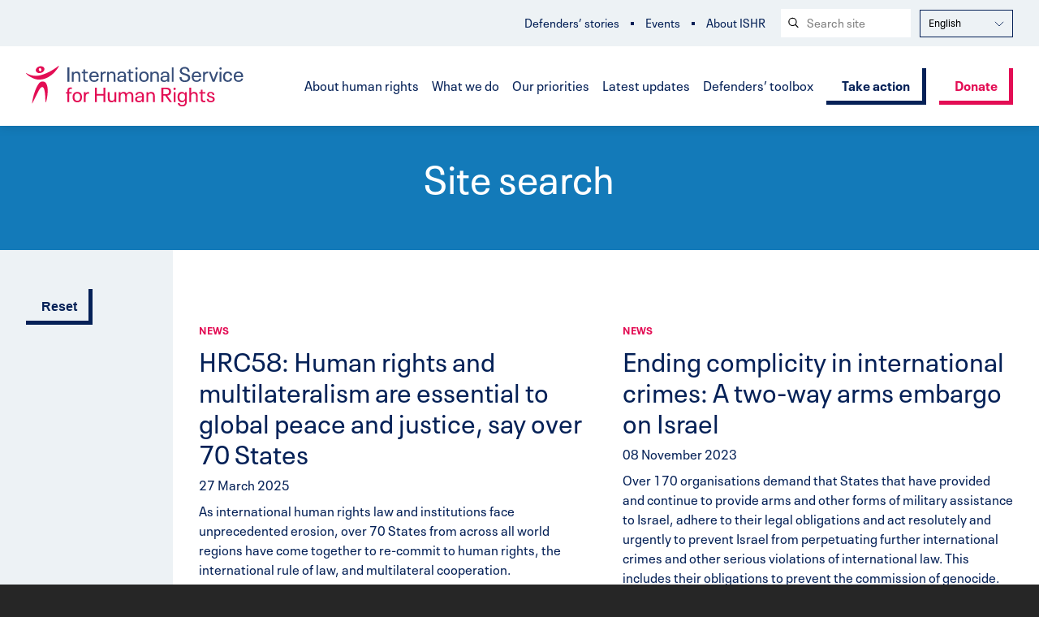

--- FILE ---
content_type: text/html; charset=UTF-8
request_url: https://ishr.ch/search/?_region=europe,netherlands
body_size: 15187
content:










<!doctype html>
	<!--[if IE]> <html lang="en-ch" class="no-js ie"> <![endif]-->
	<!--[if !IE]><!-->
		<html lang="en" dir="ltr" class="no-js">


		<!--<![endif]-->
		<head>
			<!-- Google Tag Manager -->
			<script>(function(w,d,s,l,i){w[l]=w[l]||[];w[l].push({'gtm.start':
							new Date().getTime(),event:'gtm.js'});var f=d.getElementsByTagName(s)[0],
						j=d.createElement(s),dl=l!='dataLayer'?'&l='+l:'';j.async=true;j.src=
						'https://www.googletagmanager.com/gtm.js?id='+i+dl;f.parentNode.insertBefore(j,f);
				})(window,document,'script','dataLayer','GTM-TJWC97Q');</script>
			<!-- End Google Tag Manager -->
							<meta charset="utf-8">
				<meta http-equiv="x-ua-compatible" content="ie=edge">
				<meta name="viewport" content="width=device-width, initial-scale=1, shrink-to-fit=no">
				<meta name="HandheldFriendly" content="True">

															<title>Search | ISHR</title>
					
											<meta name="description" content="The International Service for Human Rights is an independent, non-governmental organisation dedicated to promoting and protecting human rights.">
					
											<link href="ishr.ch" rel="canonical">
					
					
											<meta property="og:description" content="The International Service for Human Rights is an independent, non-governmental organisation dedicated to promoting and protecting human rights.">
					
											<meta property="og:image" content="https://ishr.ch/wp-content/themes/ishr/assets/images/og-img-new.png">
									
								<meta name="apple-mobile-web-app-capable" content="yes">
				<meta name="apple-mobile-web-app-status-bar-style" content="black-translucent">
				<meta name="apple-mobile-web-app-title" content="International Service for Human Rights">
				<link rel="apple-touch-icon" sizes="180x180" href="https://ishr.ch/wp-content/themes/ishr/assets/images/apple-touch-icon.png">

								<meta name="mobile-web-app-capable" content="yes">
				<meta name="theme-color" content="#E30D54">

								<link rel="icon" type="image/png" href="https://ishr.ch/wp-content/themes/ishr/assets/images/favicon-32x32.png" sizes="32x32">
				<link rel="icon" type="image/png" href="https://ishr.ch/wp-content/themes/ishr/assets/images/favicon-16x16.png" sizes="16x16">
				<link rel="mask-icon" href="https://ishr.ch/wp-content/themes/ishr/assets/images/safari-pinned-tab.svg" color="#E30D54">
				<link rel="shortcut icon" href="https://ishr.ch/wp-content/themes/ishr/assets/images/favicon.ico">
				<meta name="msapplication-config" content="https://ishr.ch/wp-content/themes/ishr/assets/images/browserconfig.xml">

				<link rel="alternate" hreflang="en" href="https://ishr.ch/search/" />
<link rel="alternate" hreflang="fr" href="https://ishr.ch/fr/recherche/" />
<link rel="alternate" hreflang="es" href="https://ishr.ch/es/buscar/" />
<link rel="alternate" hreflang="x-default" href="https://ishr.ch/search/" />

<!-- The SEO Framework by Sybre Waaijer -->
<meta name="robots" content="max-snippet:-1,max-image-preview:standard,max-video-preview:-1" />
<link rel="canonical" href="https://ishr.ch/search/" />
<meta property="og:type" content="website" />
<meta property="og:locale" content="en_US" />
<meta property="og:site_name" content="ISHR" />
<meta property="og:title" content="Search" />
<meta property="og:url" content="https://ishr.ch/search/" />
<meta name="twitter:card" content="summary_large_image" />
<meta name="twitter:title" content="Search" />
<!-- / The SEO Framework by Sybre Waaijer | 3.37ms meta | 0.23ms boot -->


<!-- Search Engine Optimization by Rank Math PRO - https://rankmath.com/ -->
<title>Search | ISHR</title>
<meta name="robots" content="follow, index, max-snippet:-1, max-video-preview:-1, max-image-preview:large"/>
<link rel="canonical" href="https://ishr.ch/search/" />
<meta property="og:locale" content="en_US" />
<meta property="og:type" content="article" />
<meta property="og:title" content="Search - ISHR" />
<meta property="og:url" content="https://ishr.ch/search/" />
<meta property="og:site_name" content="ISHR" />
<meta property="article:publisher" content="https://www.facebook.com/ISHRglobal/" />
<meta property="og:updated_time" content="2022-12-06T14:10:54+01:00" />
<meta property="article:published_time" content="2021-05-06T14:51:14+02:00" />
<meta property="article:modified_time" content="2022-12-06T14:10:54+01:00" />
<meta name="twitter:card" content="summary_large_image" />
<meta name="twitter:title" content="Search - ISHR" />
<meta name="twitter:label1" content="Time to read" />
<meta name="twitter:data1" content="Less than a minute" />
<script type="application/ld+json" class="rank-math-schema-pro">{"@context":"https://schema.org","@graph":[{"@type":"Organization","@id":"https://ishr.ch/#organization","name":"ISHR","sameAs":["https://www.facebook.com/ISHRglobal/"]},{"@type":"WebSite","@id":"https://ishr.ch/#website","url":"https://ishr.ch","name":"ISHR","publisher":{"@id":"https://ishr.ch/#organization"},"inLanguage":"en-US"},{"@type":"BreadcrumbList","@id":"https://ishr.ch/search/#breadcrumb","itemListElement":[{"@type":"ListItem","position":"1","item":{"@id":"https://ishr.ch","name":"Home"}},{"@type":"ListItem","position":"2","item":{"@id":"https://ishr.ch/search/","name":"Search"}}]},{"@type":"WebPage","@id":"https://ishr.ch/search/#webpage","url":"https://ishr.ch/search/","name":"Search - ISHR","datePublished":"2021-05-06T14:51:14+02:00","dateModified":"2022-12-06T14:10:54+01:00","isPartOf":{"@id":"https://ishr.ch/#website"},"inLanguage":"en-US","breadcrumb":{"@id":"https://ishr.ch/search/#breadcrumb"}},{"@type":"Person","@id":"https://ishr.ch/author/krzysztof/","name":"krzysztof","url":"https://ishr.ch/author/krzysztof/","image":{"@type":"ImageObject","@id":"https://secure.gravatar.com/avatar/bf678fc987cb5a2fe4f2bf0ef519fbc564b46f552c46c5bf5d6aff03816ff2a8?s=96&amp;d=mm&amp;r=g","url":"https://secure.gravatar.com/avatar/bf678fc987cb5a2fe4f2bf0ef519fbc564b46f552c46c5bf5d6aff03816ff2a8?s=96&amp;d=mm&amp;r=g","caption":"krzysztof","inLanguage":"en-US"},"sameAs":["https://ishr.ch"],"worksFor":{"@id":"https://ishr.ch/#organization"}},{"@type":"Article","headline":"Search - ISHR","datePublished":"2021-05-06T14:51:14+02:00","dateModified":"2022-12-06T14:10:54+01:00","author":{"@id":"https://ishr.ch/author/krzysztof/","name":"krzysztof"},"publisher":{"@id":"https://ishr.ch/#organization"},"name":"Search - ISHR","@id":"https://ishr.ch/search/#richSnippet","isPartOf":{"@id":"https://ishr.ch/search/#webpage"},"inLanguage":"en-US","mainEntityOfPage":{"@id":"https://ishr.ch/search/#webpage"}}]}</script>
<!-- /Rank Math WordPress SEO plugin -->

<link rel='dns-prefetch' href='//ajax.googleapis.com' />
<link rel="alternate" title="oEmbed (JSON)" type="application/json+oembed" href="https://ishr.ch/wp-json/oembed/1.0/embed?url=https%3A%2F%2Fishr.ch%2Fsearch%2F" />
<link rel="alternate" title="oEmbed (XML)" type="text/xml+oembed" href="https://ishr.ch/wp-json/oembed/1.0/embed?url=https%3A%2F%2Fishr.ch%2Fsearch%2F&#038;format=xml" />
<style id='wp-img-auto-sizes-contain-inline-css' type='text/css'>
img:is([sizes=auto i],[sizes^="auto," i]){contain-intrinsic-size:3000px 1500px}
/*# sourceURL=wp-img-auto-sizes-contain-inline-css */
</style>
<style id='wp-emoji-styles-inline-css' type='text/css'>

	img.wp-smiley, img.emoji {
		display: inline !important;
		border: none !important;
		box-shadow: none !important;
		height: 1em !important;
		width: 1em !important;
		margin: 0 0.07em !important;
		vertical-align: -0.1em !important;
		background: none !important;
		padding: 0 !important;
	}
/*# sourceURL=wp-emoji-styles-inline-css */
</style>
<link rel='stylesheet' id='wp-block-library-css' href='https://ishr.ch/wp-includes/css/dist/block-library/style.min.css?ver=6.9' type='text/css' media='all' />
<style id='global-styles-inline-css' type='text/css'>
:root{--wp--preset--aspect-ratio--square: 1;--wp--preset--aspect-ratio--4-3: 4/3;--wp--preset--aspect-ratio--3-4: 3/4;--wp--preset--aspect-ratio--3-2: 3/2;--wp--preset--aspect-ratio--2-3: 2/3;--wp--preset--aspect-ratio--16-9: 16/9;--wp--preset--aspect-ratio--9-16: 9/16;--wp--preset--color--black: #000000;--wp--preset--color--cyan-bluish-gray: #abb8c3;--wp--preset--color--white: #ffffff;--wp--preset--color--pale-pink: #f78da7;--wp--preset--color--vivid-red: #cf2e2e;--wp--preset--color--luminous-vivid-orange: #ff6900;--wp--preset--color--luminous-vivid-amber: #fcb900;--wp--preset--color--light-green-cyan: #7bdcb5;--wp--preset--color--vivid-green-cyan: #00d084;--wp--preset--color--pale-cyan-blue: #8ed1fc;--wp--preset--color--vivid-cyan-blue: #0693e3;--wp--preset--color--vivid-purple: #9b51e0;--wp--preset--gradient--vivid-cyan-blue-to-vivid-purple: linear-gradient(135deg,rgb(6,147,227) 0%,rgb(155,81,224) 100%);--wp--preset--gradient--light-green-cyan-to-vivid-green-cyan: linear-gradient(135deg,rgb(122,220,180) 0%,rgb(0,208,130) 100%);--wp--preset--gradient--luminous-vivid-amber-to-luminous-vivid-orange: linear-gradient(135deg,rgb(252,185,0) 0%,rgb(255,105,0) 100%);--wp--preset--gradient--luminous-vivid-orange-to-vivid-red: linear-gradient(135deg,rgb(255,105,0) 0%,rgb(207,46,46) 100%);--wp--preset--gradient--very-light-gray-to-cyan-bluish-gray: linear-gradient(135deg,rgb(238,238,238) 0%,rgb(169,184,195) 100%);--wp--preset--gradient--cool-to-warm-spectrum: linear-gradient(135deg,rgb(74,234,220) 0%,rgb(151,120,209) 20%,rgb(207,42,186) 40%,rgb(238,44,130) 60%,rgb(251,105,98) 80%,rgb(254,248,76) 100%);--wp--preset--gradient--blush-light-purple: linear-gradient(135deg,rgb(255,206,236) 0%,rgb(152,150,240) 100%);--wp--preset--gradient--blush-bordeaux: linear-gradient(135deg,rgb(254,205,165) 0%,rgb(254,45,45) 50%,rgb(107,0,62) 100%);--wp--preset--gradient--luminous-dusk: linear-gradient(135deg,rgb(255,203,112) 0%,rgb(199,81,192) 50%,rgb(65,88,208) 100%);--wp--preset--gradient--pale-ocean: linear-gradient(135deg,rgb(255,245,203) 0%,rgb(182,227,212) 50%,rgb(51,167,181) 100%);--wp--preset--gradient--electric-grass: linear-gradient(135deg,rgb(202,248,128) 0%,rgb(113,206,126) 100%);--wp--preset--gradient--midnight: linear-gradient(135deg,rgb(2,3,129) 0%,rgb(40,116,252) 100%);--wp--preset--font-size--small: 13px;--wp--preset--font-size--medium: 20px;--wp--preset--font-size--large: 36px;--wp--preset--font-size--x-large: 42px;--wp--preset--spacing--20: 0.44rem;--wp--preset--spacing--30: 0.67rem;--wp--preset--spacing--40: 1rem;--wp--preset--spacing--50: 1.5rem;--wp--preset--spacing--60: 2.25rem;--wp--preset--spacing--70: 3.38rem;--wp--preset--spacing--80: 5.06rem;--wp--preset--shadow--natural: 6px 6px 9px rgba(0, 0, 0, 0.2);--wp--preset--shadow--deep: 12px 12px 50px rgba(0, 0, 0, 0.4);--wp--preset--shadow--sharp: 6px 6px 0px rgba(0, 0, 0, 0.2);--wp--preset--shadow--outlined: 6px 6px 0px -3px rgb(255, 255, 255), 6px 6px rgb(0, 0, 0);--wp--preset--shadow--crisp: 6px 6px 0px rgb(0, 0, 0);}:where(.is-layout-flex){gap: 0.5em;}:where(.is-layout-grid){gap: 0.5em;}body .is-layout-flex{display: flex;}.is-layout-flex{flex-wrap: wrap;align-items: center;}.is-layout-flex > :is(*, div){margin: 0;}body .is-layout-grid{display: grid;}.is-layout-grid > :is(*, div){margin: 0;}:where(.wp-block-columns.is-layout-flex){gap: 2em;}:where(.wp-block-columns.is-layout-grid){gap: 2em;}:where(.wp-block-post-template.is-layout-flex){gap: 1.25em;}:where(.wp-block-post-template.is-layout-grid){gap: 1.25em;}.has-black-color{color: var(--wp--preset--color--black) !important;}.has-cyan-bluish-gray-color{color: var(--wp--preset--color--cyan-bluish-gray) !important;}.has-white-color{color: var(--wp--preset--color--white) !important;}.has-pale-pink-color{color: var(--wp--preset--color--pale-pink) !important;}.has-vivid-red-color{color: var(--wp--preset--color--vivid-red) !important;}.has-luminous-vivid-orange-color{color: var(--wp--preset--color--luminous-vivid-orange) !important;}.has-luminous-vivid-amber-color{color: var(--wp--preset--color--luminous-vivid-amber) !important;}.has-light-green-cyan-color{color: var(--wp--preset--color--light-green-cyan) !important;}.has-vivid-green-cyan-color{color: var(--wp--preset--color--vivid-green-cyan) !important;}.has-pale-cyan-blue-color{color: var(--wp--preset--color--pale-cyan-blue) !important;}.has-vivid-cyan-blue-color{color: var(--wp--preset--color--vivid-cyan-blue) !important;}.has-vivid-purple-color{color: var(--wp--preset--color--vivid-purple) !important;}.has-black-background-color{background-color: var(--wp--preset--color--black) !important;}.has-cyan-bluish-gray-background-color{background-color: var(--wp--preset--color--cyan-bluish-gray) !important;}.has-white-background-color{background-color: var(--wp--preset--color--white) !important;}.has-pale-pink-background-color{background-color: var(--wp--preset--color--pale-pink) !important;}.has-vivid-red-background-color{background-color: var(--wp--preset--color--vivid-red) !important;}.has-luminous-vivid-orange-background-color{background-color: var(--wp--preset--color--luminous-vivid-orange) !important;}.has-luminous-vivid-amber-background-color{background-color: var(--wp--preset--color--luminous-vivid-amber) !important;}.has-light-green-cyan-background-color{background-color: var(--wp--preset--color--light-green-cyan) !important;}.has-vivid-green-cyan-background-color{background-color: var(--wp--preset--color--vivid-green-cyan) !important;}.has-pale-cyan-blue-background-color{background-color: var(--wp--preset--color--pale-cyan-blue) !important;}.has-vivid-cyan-blue-background-color{background-color: var(--wp--preset--color--vivid-cyan-blue) !important;}.has-vivid-purple-background-color{background-color: var(--wp--preset--color--vivid-purple) !important;}.has-black-border-color{border-color: var(--wp--preset--color--black) !important;}.has-cyan-bluish-gray-border-color{border-color: var(--wp--preset--color--cyan-bluish-gray) !important;}.has-white-border-color{border-color: var(--wp--preset--color--white) !important;}.has-pale-pink-border-color{border-color: var(--wp--preset--color--pale-pink) !important;}.has-vivid-red-border-color{border-color: var(--wp--preset--color--vivid-red) !important;}.has-luminous-vivid-orange-border-color{border-color: var(--wp--preset--color--luminous-vivid-orange) !important;}.has-luminous-vivid-amber-border-color{border-color: var(--wp--preset--color--luminous-vivid-amber) !important;}.has-light-green-cyan-border-color{border-color: var(--wp--preset--color--light-green-cyan) !important;}.has-vivid-green-cyan-border-color{border-color: var(--wp--preset--color--vivid-green-cyan) !important;}.has-pale-cyan-blue-border-color{border-color: var(--wp--preset--color--pale-cyan-blue) !important;}.has-vivid-cyan-blue-border-color{border-color: var(--wp--preset--color--vivid-cyan-blue) !important;}.has-vivid-purple-border-color{border-color: var(--wp--preset--color--vivid-purple) !important;}.has-vivid-cyan-blue-to-vivid-purple-gradient-background{background: var(--wp--preset--gradient--vivid-cyan-blue-to-vivid-purple) !important;}.has-light-green-cyan-to-vivid-green-cyan-gradient-background{background: var(--wp--preset--gradient--light-green-cyan-to-vivid-green-cyan) !important;}.has-luminous-vivid-amber-to-luminous-vivid-orange-gradient-background{background: var(--wp--preset--gradient--luminous-vivid-amber-to-luminous-vivid-orange) !important;}.has-luminous-vivid-orange-to-vivid-red-gradient-background{background: var(--wp--preset--gradient--luminous-vivid-orange-to-vivid-red) !important;}.has-very-light-gray-to-cyan-bluish-gray-gradient-background{background: var(--wp--preset--gradient--very-light-gray-to-cyan-bluish-gray) !important;}.has-cool-to-warm-spectrum-gradient-background{background: var(--wp--preset--gradient--cool-to-warm-spectrum) !important;}.has-blush-light-purple-gradient-background{background: var(--wp--preset--gradient--blush-light-purple) !important;}.has-blush-bordeaux-gradient-background{background: var(--wp--preset--gradient--blush-bordeaux) !important;}.has-luminous-dusk-gradient-background{background: var(--wp--preset--gradient--luminous-dusk) !important;}.has-pale-ocean-gradient-background{background: var(--wp--preset--gradient--pale-ocean) !important;}.has-electric-grass-gradient-background{background: var(--wp--preset--gradient--electric-grass) !important;}.has-midnight-gradient-background{background: var(--wp--preset--gradient--midnight) !important;}.has-small-font-size{font-size: var(--wp--preset--font-size--small) !important;}.has-medium-font-size{font-size: var(--wp--preset--font-size--medium) !important;}.has-large-font-size{font-size: var(--wp--preset--font-size--large) !important;}.has-x-large-font-size{font-size: var(--wp--preset--font-size--x-large) !important;}
/*# sourceURL=global-styles-inline-css */
</style>

<style id='classic-theme-styles-inline-css' type='text/css'>
/*! This file is auto-generated */
.wp-block-button__link{color:#fff;background-color:#32373c;border-radius:9999px;box-shadow:none;text-decoration:none;padding:calc(.667em + 2px) calc(1.333em + 2px);font-size:1.125em}.wp-block-file__button{background:#32373c;color:#fff;text-decoration:none}
/*# sourceURL=/wp-includes/css/classic-themes.min.css */
</style>
<link rel='stylesheet' id='page-list-style-css' href='https://ishr.ch/wp-content/plugins/page-list/css/page-list.css?ver=5.9' type='text/css' media='all' />
<link rel='stylesheet' id='wp-smart-crop-renderer-css' href='https://ishr.ch/wp-content/plugins/wp-smartcrop/css/image-renderer.css?ver=2.0.10' type='text/css' media='all' />
<link rel='stylesheet' id='wpml-legacy-dropdown-0-css' href='https://ishr.ch/wp-content/plugins/sitepress-multilingual-cms/templates/language-switchers/legacy-dropdown/style.min.css?ver=1' type='text/css' media='all' />
<link rel='stylesheet' id='ishr_theme-css' href='https://ishr.ch/wp-content/themes/ishr/assets/css/style.css?ver=1.0' type='text/css' media='screen' />
<link rel='stylesheet' id='ishr_theme_print-css' href='https://ishr.ch/wp-content/themes/ishr/assets/css/print.css?ver=1.0' type='text/css' media='print' />
<script type="text/javascript" src="https://ishr.ch/wp-content/plugins/html2pdf/restpack.js?ver=6.9" id="restpack-js"></script>
<script type="text/javascript" src="https://ishr.ch/wp-content/plugins/sitepress-multilingual-cms/templates/language-switchers/legacy-dropdown/script.min.js?ver=1" id="wpml-legacy-dropdown-0-js"></script>
<link rel="EditURI" type="application/rsd+xml" title="RSD" href="https://ishr.ch/xmlrpc.php?rsd" />
<meta name="generator" content="WPML ver:4.6.8 stt:5,59,1,4,2;" />
<meta name="twitter:widgets:link-color" content="#000000" /><meta name="twitter:widgets:border-color" content="#000000" /><meta name="twitter:partner" content="tfwp" />
					</head>

		<body class="wp-singular page-template page-template-page-search page-template-page-search-php page page-id-876 wp-theme-ishr  wpml-en">
		<!-- Google Tag Manager (noscript) -->
		<noscript><iframe src="https://www.googletagmanager.com/ns.html?id=GTM-TJWC97Q"
						  height="0" width="0" style="display:none;visibility:hidden"></iframe></noscript>
		<!-- End Google Tag Manager (noscript) -->

			<a class="skip-link button" href="#main" tabindex="0">Skip to content</a>
				<header class="header clearfix">

		<div class="header-inner">

												<a href="https://ishr.ch/" id="logo" class="header-logo">
						<picture>
							<source type="image/svg+xml" srcset="https://ishr.ch/wp-content/themes/ishr/assets/images/logo.svg" />
							<img srcset="https://ishr.ch/wp-content/themes/ishr/assets/images/logo.png 1x, https://ishr.ch/wp-content/themes/ishr/assets/images/logo@2x.png 2x" src="https://ishr.ch/wp-content/themes/ishr/assets/images/logo.png" alt="Back to International Service for Human Rights homepage" class="header-logo-image" />
						</picture>

						<span class="visually-hidden">International Service for Human Rights</span>
					</a>
							
			
							<nav class="header-nav">
										<ul class="header-nav-list clearfix">
													<li class="nav-item">
								<a href="https://ishr.ch/about-human-rights/" class="nav-item-link">About human rights</a>

																	<ul class="dropdown" role="dropdown navigation">
																					<li class="dropdown-item">
												<a href="https://ishr.ch/about-human-rights/what-are-human-rights/" class="nav-item-link">What are human rights?</a>
											</li>
																					<li class="dropdown-item">
												<a href="https://ishr.ch/about-human-rights/who-protects-human-rights/" class="nav-item-link">Who protects human rights?</a>
											</li>
																					<li class="dropdown-item">
												<a href="https://ishr.ch/about-human-rights/who-are-human-rights-defenders/" class="nav-item-link">Who are human rights defenders?</a>
											</li>
																			</ul>
															</li>
													<li class="nav-item">
								<a href="https://ishr.ch/what-we-do/" class="nav-item-link">What we do</a>

																	<ul class="dropdown" role="dropdown navigation">
																					<li class="dropdown-item">
												<a href="https://ishr.ch/what-we-do/support-defenders/" class="nav-item-link">Support defenders</a>
											</li>
																					<li class="dropdown-item">
												<a href="https://ishr.ch/what-we-do/promote-rights-and-accountability/" class="nav-item-link">Promote rights and accountability</a>
											</li>
																					<li class="dropdown-item">
												<a href="https://ishr.ch/what-we-do/strengthen-laws-and-systems/" class="nav-item-link">Strengthen laws and systems</a>
											</li>
																			</ul>
															</li>
													<li class="nav-item">
								<a href="https://ishr.ch/our-priorities/" class="nav-item-link">Our priorities</a>

																	<ul class="dropdown" role="dropdown navigation">
																					<li class="dropdown-item">
												<a href="https://ishr.ch/our-priorities/programmes/" class="nav-item-link">Programmes</a>
											</li>
																					<li class="dropdown-item">
												<a href="https://ishr.ch/our-priorities/topics/" class="nav-item-link">Focus topics</a>
											</li>
																					<li class="dropdown-item">
												<a href="https://ishr.ch/our-priorities/where-we-work/" class="nav-item-link">Where we work</a>
											</li>
																			</ul>
															</li>
													<li class="nav-item">
								<a href="https://ishr.ch/latest-updates/" class="nav-item-link">Latest updates</a>

															</li>
													<li class="nav-item">
								<a href="https://ishr.ch/defenders-toolbox/" class="nav-item-link">Defenders’ toolbox</a>

																	<ul class="dropdown" role="dropdown navigation">
																					<li class="dropdown-item">
												<a href="https://ishr.ch/defenders-toolbox/training/" class="nav-item-link">Training</a>
											</li>
																					<li class="dropdown-item">
												<a href="https://ishr.ch/defenders-toolbox/resources/" class="nav-item-link">Resources</a>
											</li>
																					<li class="dropdown-item">
												<a href="https://ishr.ch/defenders-toolbox/hrcnet/" class="nav-item-link">HRCnet</a>
											</li>
																					<li class="dropdown-item">
												<a href="https://ishr.ch/defenders-toolbox/model-law/" class="nav-item-link">Model Law</a>
											</li>
																					<li class="dropdown-item">
												<a href="https://ishr.ch/defenders-toolbox/national-protection/" class="nav-item-link">National protection</a>
											</li>
																					<li class="dropdown-item">
												<a href="https://ishr.ch/defenders-toolbox/support/" class="nav-item-link">More support</a>
											</li>
																			</ul>
															</li>
											</ul>
				</nav>
			
							<div class="header-links clearfix">
															<a href="https://ishr.ch/action/"  class="button">Take action</a>
																				<a href="https://ishr.ch/donate/"  class="button-secondary">Donate</a>
													</div>
			
						<button for="rnav-open" id="rnav-button" class="menu-button" aria-controls="menu" aria-expanded="false">Menu</button>

		</div>

		
		<div class="header-subnav-inner">
							<nav class="header-subnav">

					
											<ul class="header-subnav-list clearfix">
															<li class="subnav-item">
									<a href="https://ishr.ch/defender-stories/" class="nav-item-link">Defenders&#8217; stories</a>
								</li>
															<li class="subnav-item">
									<a href="https://ishr.ch/events/" class="nav-item-link">Events</a>
								</li>
															<li class="subnav-item">
									<a href="https://ishr.ch/about-us/" class="nav-item-link">About ISHR</a>
								</li>
													</ul>
									</nav>
			
							<form method="get" class="search" action="https://ishr.ch/search">
	<div role="search">
	  <label class="search-label visually-hidden" for="search-header">Search website</label>
	  <input name="_keyword_search" id="search-header" class="search-input" type="text" placeholder="Search site">
	  <button class="search-button" type="submit" aria-label="Search submit">
		  <svg aria-hidden="true" class="search-icon"><use xlink:href="https://ishr.ch/wp-content/themes/ishr/assets/svg/icons.svg#search"/></svg></span>
	  </button>
	</div>
</form>
			
												
<div
	 class="wpml-ls-statics-shortcode_actions wpml-ls wpml-ls-legacy-dropdown js-wpml-ls-legacy-dropdown">
	<ul>

		<li tabindex="0" class="wpml-ls-slot-shortcode_actions wpml-ls-item wpml-ls-item-en wpml-ls-current-language wpml-ls-first-item wpml-ls-item-legacy-dropdown">
			<a href="#" class="js-wpml-ls-item-toggle wpml-ls-item-toggle">
                <span class="wpml-ls-native">English</span></a>

			<ul class="wpml-ls-sub-menu">
				
					<li class="wpml-ls-slot-shortcode_actions wpml-ls-item wpml-ls-item-fr">
						<a href="https://ishr.ch/fr/recherche/" class="wpml-ls-link">
                            <span class="wpml-ls-native" lang="fr">Français</span></a>
					</li>

				
					<li class="wpml-ls-slot-shortcode_actions wpml-ls-item wpml-ls-item-es wpml-ls-last-item">
						<a href="https://ishr.ch/es/buscar/" class="wpml-ls-link">
                            <span class="wpml-ls-native" lang="es">Español</span></a>
					</li>

							</ul>

		</li>

	</ul>
</div>

							

		</div>

	</header>
<div class="rnav-outer" aria-expanded="false">
	
	<div class="rnav-search">
		<form method="get" class="search" action="https://ishr.ch/search">
	<div role="search">
	  <label class="search-label visually-hidden" for="search-rnav">Search website</label>
	  <input name="_keyword_search" id="search-rnav" class="search-input" type="text" placeholder="Search site">
	  <button class="search-button" type="submit" aria-label="Search submit">
		  <svg aria-hidden="true" class="search-icon"><use xlink:href="https://ishr.ch/wp-content/themes/ishr/assets/svg/icons.svg#search"/></svg></span>
	  </button>
	</div>
</form>
	</div>
	
	<nav class="rnav">
		
		<ul class="rnav-list" id="menu">
							<li class="rnav-item with-dropdown" aria-haspopup="true">
					<a href="https://ishr.ch/about-human-rights/" class="rnav-item-link">About human rights</a>
					
										
						<button class="rnav-arrow" aria-expanded="false">
							<svg aria-hidden="true" class="icon"><use xlink:href="https://ishr.ch/wp-content/themes/ishr/assets/svg/icons.svg#arrow-down"/>Expand dropdown</svg>
						</button>
	
						<ul class="rnav-dropdown" aria-expanded="false" aria-label="About human rights submenu">
															<li class="rnav-item">
									<a href="https://ishr.ch/about-human-rights/what-are-human-rights/" class="rnav-item-link">What are human rights?</a>
								</li>
															<li class="rnav-item">
									<a href="https://ishr.ch/about-human-rights/who-protects-human-rights/" class="rnav-item-link">Who protects human rights?</a>
								</li>
															<li class="rnav-item">
									<a href="https://ishr.ch/about-human-rights/who-are-human-rights-defenders/" class="rnav-item-link">Who are human rights defenders?</a>
								</li>
													</ul>
						
										
				</li>
							<li class="rnav-item with-dropdown" aria-haspopup="true">
					<a href="https://ishr.ch/what-we-do/" class="rnav-item-link">What we do</a>
					
										
						<button class="rnav-arrow" aria-expanded="false">
							<svg aria-hidden="true" class="icon"><use xlink:href="https://ishr.ch/wp-content/themes/ishr/assets/svg/icons.svg#arrow-down"/>Expand dropdown</svg>
						</button>
	
						<ul class="rnav-dropdown" aria-expanded="false" aria-label="What we do submenu">
															<li class="rnav-item">
									<a href="https://ishr.ch/what-we-do/support-defenders/" class="rnav-item-link">Support defenders</a>
								</li>
															<li class="rnav-item">
									<a href="https://ishr.ch/what-we-do/promote-rights-and-accountability/" class="rnav-item-link">Promote rights and accountability</a>
								</li>
															<li class="rnav-item">
									<a href="https://ishr.ch/what-we-do/strengthen-laws-and-systems/" class="rnav-item-link">Strengthen laws and systems</a>
								</li>
													</ul>
						
										
				</li>
							<li class="rnav-item with-dropdown" aria-haspopup="true">
					<a href="https://ishr.ch/our-priorities/" class="rnav-item-link">Our priorities</a>
					
										
						<button class="rnav-arrow" aria-expanded="false">
							<svg aria-hidden="true" class="icon"><use xlink:href="https://ishr.ch/wp-content/themes/ishr/assets/svg/icons.svg#arrow-down"/>Expand dropdown</svg>
						</button>
	
						<ul class="rnav-dropdown" aria-expanded="false" aria-label="Our priorities submenu">
															<li class="rnav-item">
									<a href="https://ishr.ch/our-priorities/programmes/" class="rnav-item-link">Programmes</a>
								</li>
															<li class="rnav-item">
									<a href="https://ishr.ch/our-priorities/topics/" class="rnav-item-link">Focus topics</a>
								</li>
															<li class="rnav-item">
									<a href="https://ishr.ch/our-priorities/where-we-work/" class="rnav-item-link">Where we work</a>
								</li>
													</ul>
						
										
				</li>
							<li class="rnav-item" >
					<a href="https://ishr.ch/latest-updates/" class="rnav-item-link">Latest updates</a>
					
										
				</li>
							<li class="rnav-item with-dropdown" aria-haspopup="true">
					<a href="https://ishr.ch/defenders-toolbox/" class="rnav-item-link">Defenders’ toolbox</a>
					
										
						<button class="rnav-arrow" aria-expanded="false">
							<svg aria-hidden="true" class="icon"><use xlink:href="https://ishr.ch/wp-content/themes/ishr/assets/svg/icons.svg#arrow-down"/>Expand dropdown</svg>
						</button>
	
						<ul class="rnav-dropdown" aria-expanded="false" aria-label="Defenders’ toolbox submenu">
															<li class="rnav-item">
									<a href="https://ishr.ch/defenders-toolbox/training/" class="rnav-item-link">Training</a>
								</li>
															<li class="rnav-item">
									<a href="https://ishr.ch/defenders-toolbox/resources/" class="rnav-item-link">Resources</a>
								</li>
															<li class="rnav-item">
									<a href="https://ishr.ch/defenders-toolbox/hrcnet/" class="rnav-item-link">HRCnet</a>
								</li>
															<li class="rnav-item">
									<a href="https://ishr.ch/defenders-toolbox/model-law/" class="rnav-item-link">Model Law</a>
								</li>
															<li class="rnav-item">
									<a href="https://ishr.ch/defenders-toolbox/national-protection/" class="rnav-item-link">National protection</a>
								</li>
															<li class="rnav-item">
									<a href="https://ishr.ch/defenders-toolbox/support/" class="rnav-item-link">More support</a>
								</li>
													</ul>
						
										
				</li>
				
			<ul class="rnav-secnav">
									<li class="rnav-secnav-item">
						<a href="https://ishr.ch/defender-stories/" class="rnav-item-link">Defenders&#8217; stories</a>
					</li>
									<li class="rnav-secnav-item">
						<a href="https://ishr.ch/events/" class="rnav-item-link">Events</a>
					</li>
									<li class="rnav-secnav-item">
						<a href="https://ishr.ch/about-us/" class="rnav-item-link">About ISHR</a>
					</li>
							</ul>
		</ul>
	</nav>
</div>

						<main id="main" class="main clearfix">

													<div class="section secondary">
						<header class="main-header container small">
							<h1 class="main-header-title">Site search</h1>

													</header>
					</div>
				
				
								
		<div class="faceted-listing-outer">

							<div class="filter-outer">
					<button for="filter-open" id="filter-show" class="filter-show-button accordion-trigger"
							aria-controls="filters" aria-expanded="false" aria-label="Expand filters">
						<span>Show filters</span></button>
					<div class="filter-inner" aria-expanded="false" id="filters">
													<div class="facetwp-facet facetwp-facet-keyword_search facetwp-type-search" data-name="keyword_search" data-type="search"></div>
							<div class="facetwp-facet facetwp-facet-topic facetwp-type-checkboxes" data-name="topic" data-type="checkboxes"></div>
							<div class="facetwp-facet facetwp-facet-region facetwp-type-hierarchy_select" data-name="region" data-type="hierarchy_select"></div>
							<div class="facetwp-facet facetwp-facet-mechanisms facetwp-type-dropdown" data-name="mechanisms" data-type="dropdown"></div>
							
							<div class="facetwp-facet facetwp-facet-date_range facetwp-type-date_range" data-name="date_range" data-type="date_range"></div>
							<button class="btn button facet-reset" onclick="FWP.reset()">Reset</button>
											</div>
				</div>
			
			<section class="search-listing section">
				<div class="container">
											<div class="facetwp-template" data-name="search"><article class="item clearfix">
	
			<div class="item-info">

							<header class="item-header">

											<ul class="tags clearfix">
            <li class="metatag">
            <a href="" class="metatag-link">News</a>
        </li>
    </ul>					
					<h2 class="item-header-title">
						<a href="https://ishr.ch/latest-updates/hrc58-71-states-come-forward-to-support-multilateral-human-rights-cooperation/" class="item-link">HRC58: Human rights and multilateralism are essential to global peace and justice, say over 70 States</a>
					</h2>

											<span class="item-header-date"><time
									datetime="2025-03-27">27 March 2025</time></span>
					
									</header>
			
												<div class="item-summary">
						<p>As international human rights law and institutions face unprecedented erosion, over 70 States from across all world regions have come together to re-commit to human rights, the international rule of law, and multilateral cooperation.</p>
					</div>
							
		</div>
	</article>
<article class="item clearfix">
	
			<div class="item-info">

							<header class="item-header">

											<ul class="tags clearfix">
            <li class="metatag">
            <a href="" class="metatag-link">News</a>
        </li>
    </ul>					
					<h2 class="item-header-title">
						<a href="https://ishr.ch/latest-updates/ending-complicity-to-international-crimes-a-two-way-arms-embargo-on-israel/" class="item-link">Ending complicity in international crimes: A two-way arms embargo on Israel</a>
					</h2>

											<span class="item-header-date"><time
									datetime="2023-11-08">08 November 2023</time></span>
					
									</header>
			
												<div class="item-summary">
						<p>Over 170 organisations demand that States that have provided and continue to provide arms and other forms of military assistance to Israel, adhere to their legal obligations and act resolutely and urgently to prevent Israel from perpetuating further international crimes and other serious violations of international law. This includes their obligations to prevent the commission of genocide.</p>
					</div>
							
		</div>
	</article>
<article class="item clearfix">
	
			<div class="item-info">

							<header class="item-header">

											<ul class="tags clearfix">
            <li class="metatag">
            <a href="https://ishr.ch/defenders-toolbox/resources/" class="metatag-link">Resource</a>
        </li>
    </ul>					
					<h2 class="item-header-title">
						<a href="https://ishr.ch/defenders-toolbox/resources/hrc-elections-2023-scorecards/" class="item-link">How do candidates for the Human Rights Council elections 2024-2026 rate?</a>
					</h2>

											<span class="item-header-date"><time
									datetime="2023-06-29">29 June 2023</time></span>
					
									</header>
			
												<div class="item-summary">
						<p>ISHR has published ‘scorecards’ for States seeking election to the UN Human Rights Council for 2024-2026 to help inform voting States’ decisions in the upcoming election.</p>
					</div>
							
		</div>
	</article>
<article class="item clearfix">
	
			<div class="item-info">

							<header class="item-header">

											<ul class="tags clearfix">
            <li class="metatag">
            <a href="" class="metatag-link">Opinion</a>
        </li>
    </ul>					
					<h2 class="item-header-title">
						<a href="https://ishr.ch/latest-updates/lgbti-ten-years-since-the-first-sogi-resolution-lgbti-history-continues-to-be-made-at-the-united-nations/" class="item-link">LGBTI | Ten years since the first SOGI resolution, LGBTI history continues to be made at the United Nations</a>
					</h2>

											<span class="item-header-date"><time
									datetime="2021-06-25">25 June 2021</time></span>
					
									</header>
			
												<div class="item-summary">
						<p>10 years after the first SOGI resolution was passed at the Council, 27 States launch the Group of Friends of the mandate of the UN Independent Expert on protection against violence and discrimination based on sexual orientation and gender identity. Tess McEvoy from ISHR and Gabriel Galil from ILGA World tell the story.</p>
					</div>
							
		</div>
	</article>
<article class="item clearfix">
	
			<div class="item-info">

							<header class="item-header">

											<ul class="tags clearfix">
            <li class="metatag">
            <a href="" class="metatag-link">News</a>
        </li>
    </ul>					
					<h2 class="item-header-title">
						<a href="https://ishr.ch/latest-updates/hrc41-civil-society-presents-key-takeaways-human-rights-council/" class="item-link">HRC41 | Civil society presents key takeaways from Human Rights Council</a>
					</h2>

											<span class="item-header-date"><time
									datetime="2019-07-12">12 July 2019</time></span>
					
									</header>
			
												<div class="item-summary">
						<p>Civil society organisations welcomed significant outcomes of the Human Rights Council's 41st session, including the extension of the SOGI mandate, adopting the first resolution on the Philippines and extending its scrutiny over Eritrea, the Democratic Republic of Congo, Belarus and Ukraine. This session witnessed heightened scrutiny of Council members by shedding light on the situations in Saudi Arabia and China. It missed an opportunity, however, to ensure that human rights are not sidelined in Sudan. </p>
					</div>
							
		</div>
	</article>
<article class="item clearfix">
	
			<div class="item-info">

							<header class="item-header">

											<ul class="tags clearfix">
            <li class="metatag">
            <a href="https://ishr.ch/latest-updates/" class="metatag-link">Latest update</a>
        </li>
    </ul>					
					<h2 class="item-header-title">
						<a href="https://ishr.ch/latest-updates/hrc41-impunity-emboldens-governments-to-continue-committing-reprisals/" class="item-link">HRC41 | Impunity emboldens governments to continue committing reprisals</a>
					</h2>

											<span class="item-header-date"><time
									datetime="2019-07-02">02 July 2019</time></span>
					
									</header>
			
												<div class="item-summary">
						<p>Targeting those who engage, or seek to engage, with the UN violates human rights, undermines its mandate, subverts its integrity, and threatens its credibility. States must step up their efforts to increase the political cost for other States committing reprisals and thus contribute to prevention of acts of intimidation and reprisals.</p>
					</div>
							
		</div>
	</article>
</div>
									</div>
			</section>
		</div>

	
													<div class="components">
											</div>
				
						<footer class="main-footer section pagination-outer">
			<div class="container">
									<div class="facetwp-facet facetwp-facet-search_pager facetwp-type-pager" data-name="search_pager" data-type="pager"></div>
							</div>
		</footer>
				</main>

			
	<footer class="section footer">
	    <div class="container">
			
					    	<div class="footer-header">

											<a href="/" class="footer-logo">
							<picture>
								<source type="image/svg+xml" srcset="https://ishr.ch/wp-content/themes/ishr/assets/images/footer-logo.svg" />
								<img srcset="https://ishr.ch/wp-content/themes/ishr/assets/images/footer-logo.png 1x, https://ishr.ch/wp-content/themes/ishr/assets/images/footer-logo@2x.png 2x" src="https://ishr.ch/wp-content/themes/ishr/assets/images/footer-logo.png" alt="International Service for Human Rights" class="footer-logo-image" />
							</picture>
						</a>
					
								            <ul class="footer-nav social clearfix">
																								<li class="footer-nav-item social">
										<a href="https://www.facebook.com/ISHRglobal/" class="facebook nav-item-link" aria-label="Share on facebook" target="_blank">
											<svg aria-hidden="true" class="icon"><use xlink:href="https://ishr.ch/wp-content/themes/ishr/assets/svg/icons.svg#facebook"/>Facebook</svg>
											<span class="visually-hidden">facebook</span>
										</a>
									</li>
																																<li class="footer-nav-item social">
										<a href="https://twitter.com/ishrglobal" class="twitter nav-item-link" aria-label="Share on twitter" target="_blank">
											<svg aria-hidden="true" class="icon"><use xlink:href="https://ishr.ch/wp-content/themes/ishr/assets/svg/icons.svg#twitter"/>Twitter</svg>
											<span class="visually-hidden">twitter</span>
										</a>
									</li>
																																<li class="footer-nav-item social">
										<a href="https://bsky.app/profile/ishr.ch" class="bluesky nav-item-link" aria-label="Share on bluesky" target="_blank">
											<svg aria-hidden="true" class="icon"><use xlink:href="https://ishr.ch/wp-content/themes/ishr/assets/svg/icons.svg#bluesky"/>Bluesky</svg>
											<span class="visually-hidden">bluesky</span>
										</a>
									</li>
																																<li class="footer-nav-item social">
										<a href="https://www.linkedin.com/company/international-service-for-human-rights" class="linkedin nav-item-link" aria-label="Share on linkedin" target="_blank">
											<svg aria-hidden="true" class="icon"><use xlink:href="https://ishr.ch/wp-content/themes/ishr/assets/svg/icons.svg#linkedin"/>Linkedin</svg>
											<span class="visually-hidden">linkedin</span>
										</a>
									</li>
																																<li class="footer-nav-item social">
										<a href="https://www.instagram.com/ishrglobal/?hl=en" class="instagram nav-item-link" aria-label="Share on instagram" target="_blank">
											<svg aria-hidden="true" class="icon"><use xlink:href="https://ishr.ch/wp-content/themes/ishr/assets/svg/icons.svg#instagram"/>Instagram</svg>
											<span class="visually-hidden">instagram</span>
										</a>
									</li>
																																<li class="footer-nav-item social">
										<a href="https://www.youtube.com/user/ISHRGlobal" class="youtube nav-item-link" aria-label="Share on youtube" target="_blank">
											<svg aria-hidden="true" class="icon"><use xlink:href="https://ishr.ch/wp-content/themes/ishr/assets/svg/icons.svg#youtube"/>Youtube</svg>
											<span class="visually-hidden">youtube</span>
										</a>
									</li>
																		            </ul>
		            
		    	</div>
	    	
			<div class="footer-nav-main">
				<ul class="footer-nav">
											<li class="footer-nav-item">
							<a href="https://ishr.ch/latest-updates/" class="nav-item-link" >Latest Updates</a>
						</li>
											<li class="footer-nav-item">
							<a href="https://ishr.ch/defenders-toolbox/training/ishr-academy/" class="nav-item-link" >ISHR Academy</a>
						</li>
											<li class="footer-nav-item">
							<a href="https://endreprisals.ishr.ch/" class="nav-item-link" >#EndReprisals Database</a>
						</li>
											<li class="footer-nav-item">
							<a href="https://ishr.ch/newsletter/" class="nav-item-link" >ISHR Newsletters</a>
						</li>
											<li class="footer-nav-item">
							<a href="https://ishr.ch/contact/" class="nav-item-link" >Contact Us</a>
						</li>
									</ul>
			</div>

			<div class="footer-nav-outer">

						            <ul class="footer-nav">
													<li class="footer-nav-item">
								<a href="https://ishr.ch/about-human-rights/" class="nav-item-link">About human rights</a>
							</li>
													<li class="footer-nav-item">
								<a href="https://ishr.ch/defenders-toolbox/" class="nav-item-link">Defenders’ toolbox</a>
							</li>
													<li class="footer-nav-item">
								<a href="https://ishr.ch/diplomat-resources/" class="nav-item-link">Resources for diplomats</a>
							</li>
													<li class="footer-nav-item">
								<a href="https://ishr.ch/defender-stories/" class="nav-item-link">Defenders&#8217; stories</a>
							</li>
													<li class="footer-nav-item">
								<a href="https://ishr.ch/action/" class="nav-item-link">Take action</a>
							</li>
								            </ul>

					<ul class="footer-nav">
													<li class="footer-nav-item tools">
								<a href="https://ishr.ch/about-us/" class="nav-item-link">About ISHR</a>
							</li>
													<li class="footer-nav-item tools">
								<a href="https://ishr.ch/what-we-do/" class="nav-item-link">What we do</a>
							</li>
													<li class="footer-nav-item tools">
								<a href="https://ishr.ch/our-priorities/" class="nav-item-link">Our priorities</a>
							</li>
													<li class="footer-nav-item tools">
								<a href="https://ishr.ch/events/" class="nav-item-link">Events</a>
							</li>
													<li class="footer-nav-item tools">
								<a href="https://ishr.ch/ishr-in-the-media/" class="nav-item-link">ISHR in the media</a>
							</li>
											</ul>

		            <ul class="footer-nav">
		                							<li class="footer-nav-item">
								<a href="https://ishr.ch/work-with-us/" class="nav-item-link">Work with us</a>
							</li>
													<li class="footer-nav-item">
								<a href="https://ishr.ch/work-with-us/vacancies/" class="nav-item-link">Vacancies and consultancies</a>
							</li>
													<li class="footer-nav-item">
								<a href="https://ishr.ch/work-with-us/internships/" class="nav-item-link">Internships</a>
							</li>
													<li class="footer-nav-item">
								<a href="https://ishr.ch/subscribe/" class="nav-item-link">Join our email list</a>
							</li>
													<li class="footer-nav-item">
								<a href="https://ishr.ch/art-space/" class="nav-item-link">Art space</a>
							</li>
								            </ul>

					<ul class="footer-nav">
													<li class="footer-nav-item tools">
								<a href="https://ishr.ch/privacy/" class="nav-item-link">Privacy Notice</a>
							</li>
													<li class="footer-nav-item tools">
								<a href="https://ishr.ch/sitemap/" class="nav-item-link">Sitemap</a>
							</li>
											</ul>
	            
			</div>
						<a href="#" class="backtotop">Back to the top</a>
	    </div>

							    <div class="footer-credits">
		    	<div class="container">
		        	<p>Copyright &copy; 2026 International Service for Human Rights</p>
		        	<p><a target="_blank" href="http://www.fatbeehive.com/">Charity web design and branding by</a> Fat Beehive</p>
		    	</div>
		    </div>
				    
	</footer>

						
														<script type="speculationrules">
{"prefetch":[{"source":"document","where":{"and":[{"href_matches":"/*"},{"not":{"href_matches":["/wp-*.php","/wp-admin/*","/wp-content/uploads/*","/wp-content/*","/wp-content/plugins/*","/wp-content/themes/ishr/*","/*\\?(.+)"]}},{"not":{"selector_matches":"a[rel~=\"nofollow\"]"}},{"not":{"selector_matches":".no-prefetch, .no-prefetch a"}}]},"eagerness":"conservative"}]}
</script>
<script>window.ajaxcallurl = "https://ishr.ch/wp-admin/admin-ajax.php";</script>        <script>
        document.addEventListener('DOMContentLoaded', function () {
          // Pass PHP variables to JS
          var chatgptBannerMessage = "Our vision is a world where everyone can freely and safely defend their rights and the rights of others, ensuring human rights for all. Are you a human right defender and want to learn more?";
          var chatgptBannerCtaUrl = "\/defenders-toolbox\/";
          var chatgptBannerCtaText = "Learn from experts";
          if (navigator.userAgent.includes("ChatGPT-User") ||
  new URLSearchParams(window.location.search).get('utm_source') === 'chatgpt.com' || false) {
            let banner = document.createElement('div');
            banner.id = 'chatgpt-banner';
            banner.innerHTML = `
              <div id="chatgpt-banner" style="
    position: fixed;
    bottom: 20px;
    right: 20px;
    z-index: 9999;
    background: linear-gradient(135deg, #ffffff 0%, #f4f8fc 100%);
    border: 1px solid #b3d4fc;
    padding: 20px 22px;
    box-shadow: 0 6px 20px rgba(0, 0, 0, 0.15);
    max-width: 320px;
    font-family: 'Segoe UI', Roboto, sans-serif;
    border-radius: 12px;
    animation: slideInUp 0.6s ease-out;
    transition: transform 0.3s ease, box-shadow 0.3s ease;
  ">
    <button id="chatgpt-banner-close" aria-label="Close banner" style="
      position: absolute;
      top: 8px;
      right: 10px;
      background: transparent;
      border: none;
      font-size: 22px;
      color: #888;
      cursor: pointer;
      line-height: 1;
      padding: 0;
    ">&times;</button>
    <div style="display: flex; align-items: center; gap: 10px; margin-bottom: 10px;">
      <span style="font-size: 28px;">👋</span>
      <strong style="font-size: 16px; color: #1a1a1a;">Found us through ChatGPT?</strong>
    </div>
    <div style="font-size: 14px; color: #333; margin-bottom: 16px;">${chatgptBannerMessage}</div>
    <a href="${chatgptBannerCtaUrl}" style="
      background: #007cba;
      color: #fff;
      padding: 10px 16px;
      border-radius: 6px;
      text-decoration: none;
      font-weight: bold;
      font-size: 14px;
      display: inline-block;
      transition: background 0.3s ease;
    " onmouseover="this.style.background='#005fa3'" onmouseout="this.style.background='#007cba'">${chatgptBannerCtaText}</a>
  </div>
  <style>
  @keyframes slideInUp {
    from {
      transform: translateY(40px);
      opacity: 0;
    }
    to {
      transform: translateY(0);
      opacity: 1;
    }
  }
  </style>
`;
            document.body.appendChild(banner);
            // Add close button event
            setTimeout(function() {
              var closeBtn = document.getElementById('chatgpt-banner-close');
              if (closeBtn) {
                closeBtn.addEventListener('click', function() {
                  var banner = document.getElementById('chatgpt-banner');
                  if (banner) banner.style.display = 'none';
                });
              }
            }, 10);
        }
        });
        </script>
        <script type="text/javascript">
/* <![CDATA[ */
	var relevanssi_rt_regex = /(&|\?)_(rt|rt_nonce)=(\w+)/g
	var newUrl = window.location.search.replace(relevanssi_rt_regex, '')
	if (newUrl.substr(0, 1) == '&') {
		newUrl = '?' + newUrl.substr(1)
	}
	history.replaceState(null, null, window.location.pathname + newUrl + window.location.hash)
/* ]]> */
</script>
<script type="text/javascript" src="https://ajax.googleapis.com/ajax/libs/jquery/3.4.1/jquery.min.js?ver=3.4.1" id="jquery-js"></script>
<script type="text/javascript" id="jquery.wp-smartcrop-js-extra">
/* <![CDATA[ */
var wpsmartcrop_options = {"focus_mode":"power-lines"};
//# sourceURL=jquery.wp-smartcrop-js-extra
/* ]]> */
</script>
<script type="text/javascript" src="https://ishr.ch/wp-content/plugins/wp-smartcrop/js/jquery.wp-smartcrop.min.js?ver=2.0.10" id="jquery.wp-smartcrop-js"></script>
<script type="text/javascript" id="ishr_theme_custom_js-js-extra">
/* <![CDATA[ */
var ishr_ajax_object = {"ajax_url":"https://ishr.ch/wp-admin/admin-ajax.php","post_id":"876"};
//# sourceURL=ishr_theme_custom_js-js-extra
/* ]]> */
</script>
<script type="text/javascript" src="https://ishr.ch/wp-content/themes/ishr/inc/js/scripts.js?ver=1.0" id="ishr_theme_custom_js-js"></script>
<script type="text/javascript" src="https://ishr.ch/wp-content/themes/ishr/assets/js/core.min.js?ver=1.1" id="ishr_theme_core_js-js"></script>
<script type="text/javascript" src="https://ishr.ch/wp-content/themes/ishr/assets/js/core.min.js" id="core-scripts-js"></script>
<script type="text/javascript" src="https://ishr.ch/wp-content/themes/ishr/inc/js/link.js" id="custom-link-script-js"></script>
<script type="text/javascript" src="https://ishr.ch/wp-content/themes/ishr/inc/js/signal.js" id="custom-signal-script-js"></script>
<script id="wp-emoji-settings" type="application/json">
{"baseUrl":"https://s.w.org/images/core/emoji/17.0.2/72x72/","ext":".png","svgUrl":"https://s.w.org/images/core/emoji/17.0.2/svg/","svgExt":".svg","source":{"concatemoji":"https://ishr.ch/wp-includes/js/wp-emoji-release.min.js?ver=6.9"}}
</script>
<script type="module">
/* <![CDATA[ */
/*! This file is auto-generated */
const a=JSON.parse(document.getElementById("wp-emoji-settings").textContent),o=(window._wpemojiSettings=a,"wpEmojiSettingsSupports"),s=["flag","emoji"];function i(e){try{var t={supportTests:e,timestamp:(new Date).valueOf()};sessionStorage.setItem(o,JSON.stringify(t))}catch(e){}}function c(e,t,n){e.clearRect(0,0,e.canvas.width,e.canvas.height),e.fillText(t,0,0);t=new Uint32Array(e.getImageData(0,0,e.canvas.width,e.canvas.height).data);e.clearRect(0,0,e.canvas.width,e.canvas.height),e.fillText(n,0,0);const a=new Uint32Array(e.getImageData(0,0,e.canvas.width,e.canvas.height).data);return t.every((e,t)=>e===a[t])}function p(e,t){e.clearRect(0,0,e.canvas.width,e.canvas.height),e.fillText(t,0,0);var n=e.getImageData(16,16,1,1);for(let e=0;e<n.data.length;e++)if(0!==n.data[e])return!1;return!0}function u(e,t,n,a){switch(t){case"flag":return n(e,"\ud83c\udff3\ufe0f\u200d\u26a7\ufe0f","\ud83c\udff3\ufe0f\u200b\u26a7\ufe0f")?!1:!n(e,"\ud83c\udde8\ud83c\uddf6","\ud83c\udde8\u200b\ud83c\uddf6")&&!n(e,"\ud83c\udff4\udb40\udc67\udb40\udc62\udb40\udc65\udb40\udc6e\udb40\udc67\udb40\udc7f","\ud83c\udff4\u200b\udb40\udc67\u200b\udb40\udc62\u200b\udb40\udc65\u200b\udb40\udc6e\u200b\udb40\udc67\u200b\udb40\udc7f");case"emoji":return!a(e,"\ud83e\u1fac8")}return!1}function f(e,t,n,a){let r;const o=(r="undefined"!=typeof WorkerGlobalScope&&self instanceof WorkerGlobalScope?new OffscreenCanvas(300,150):document.createElement("canvas")).getContext("2d",{willReadFrequently:!0}),s=(o.textBaseline="top",o.font="600 32px Arial",{});return e.forEach(e=>{s[e]=t(o,e,n,a)}),s}function r(e){var t=document.createElement("script");t.src=e,t.defer=!0,document.head.appendChild(t)}a.supports={everything:!0,everythingExceptFlag:!0},new Promise(t=>{let n=function(){try{var e=JSON.parse(sessionStorage.getItem(o));if("object"==typeof e&&"number"==typeof e.timestamp&&(new Date).valueOf()<e.timestamp+604800&&"object"==typeof e.supportTests)return e.supportTests}catch(e){}return null}();if(!n){if("undefined"!=typeof Worker&&"undefined"!=typeof OffscreenCanvas&&"undefined"!=typeof URL&&URL.createObjectURL&&"undefined"!=typeof Blob)try{var e="postMessage("+f.toString()+"("+[JSON.stringify(s),u.toString(),c.toString(),p.toString()].join(",")+"));",a=new Blob([e],{type:"text/javascript"});const r=new Worker(URL.createObjectURL(a),{name:"wpTestEmojiSupports"});return void(r.onmessage=e=>{i(n=e.data),r.terminate(),t(n)})}catch(e){}i(n=f(s,u,c,p))}t(n)}).then(e=>{for(const n in e)a.supports[n]=e[n],a.supports.everything=a.supports.everything&&a.supports[n],"flag"!==n&&(a.supports.everythingExceptFlag=a.supports.everythingExceptFlag&&a.supports[n]);var t;a.supports.everythingExceptFlag=a.supports.everythingExceptFlag&&!a.supports.flag,a.supports.everything||((t=a.source||{}).concatemoji?r(t.concatemoji):t.wpemoji&&t.twemoji&&(r(t.twemoji),r(t.wpemoji)))});
//# sourceURL=https://ishr.ch/wp-includes/js/wp-emoji-loader.min.js
/* ]]> */
</script>
<link href="https://ishr.ch/wp-content/plugins/facetwp/assets/css/front.css?ver=4.4.1" rel="stylesheet">
<script src="https://ishr.ch/wp-content/plugins/facetwp/assets/js/dist/front.min.js?ver=4.4.1"></script>
<script src="https://ishr.ch/wp-content/plugins/facetwp-hierarchy-select/assets/js/front.js?ver=0.5.3"></script>
<link href="https://ishr.ch/wp-content/plugins/facetwp/assets/vendor/fDate/fDate.css?ver=4.4.1" rel="stylesheet">
<script src="https://ishr.ch/wp-content/plugins/facetwp/assets/vendor/fDate/fDate.min.js?ver=4.4.1"></script>
<script>
window.FWP_JSON = {"prefix":"_","no_results_text":"No results found","ajaxurl":"https:\/\/ishr.ch\/wp-json\/facetwp\/v1\/refresh","nonce":"fa01bf88ed","preload_data":{"facets":{"keyword_search":"<span class=\"facetwp-input-wrap\"><i class=\"facetwp-icon\"><\/i><input type=\"text\" class=\"facetwp-search\" value=\"\" placeholder=\"Enter keywords\" autocomplete=\"off\" \/><\/span>","topic":"<div class=\"facetwp-checkbox\" data-value=\"lgbti-rights\"><span class=\"facetwp-display-value\">LGBTIQ rights<\/span><span class=\"facetwp-counter\">(2)<\/span><\/div><div class=\"facetwp-checkbox\" data-value=\"reprisals\"><span class=\"facetwp-display-value\">Reprisals<\/span><span class=\"facetwp-counter\">(1)<\/span><\/div><div class=\"facetwp-checkbox\" data-value=\"success-stories-leaders-of-change\"><span class=\"facetwp-display-value\">Success stories &amp; leaders of change<\/span><span class=\"facetwp-counter\">(1)<\/span><\/div>","region":"","mechanisms":"<select class=\"facetwp-dropdown\"><option value=\"\">Any<\/option><option value=\"un-human-rights-council\">UN Human Rights Council (4)<\/option><option value=\"un-special-procedures\">UN Special procedures (1)<\/option><\/select>","date_range":"<input type=\"text\" class=\"facetwp-date facetwp-date-min\" data-empty=\"No start dates\" value=\"\" placeholder=\"Start date\" \/><input type=\"text\" class=\"facetwp-date facetwp-date-max\" data-empty=\"No end dates\" value=\"\" placeholder=\"End date\" \/>","search_pager":"<div class=\"facetwp-pager\"><\/div>"},"template":"","settings":{"debug":"Enable debug mode in [Settings > FacetWP > Settings]","pager":{"page":1,"per_page":10,"total_rows":6,"total_rows_unfiltered":2750,"total_pages":1},"num_choices":{"topic":3,"region":194,"mechanisms":2},"labels":{"keyword_search":"Keyword search","topic":"Topics","region":"Region","mechanisms":"Mechanism","date_range":"Date range","search_pager":"Search pager"},"keyword_search":{"auto_refresh":"no"},"topic":{"show_expanded":"no"},"date_range":{"locale":"","format":"","fields":"both","range":{"min":{"minDate":"2019-07-02","maxDate":"2025-03-27"},"max":{"minDate":"2019-07-02","maxDate":"2025-03-27"}}},"search_pager":{"pager_type":"numbers","scroll_target":"","scroll_offset":0},"places":"place-class"}},"expand":"[+]","collapse":"[-]"};
window.FWP_HTTP = {"get":{"_region":"europe,netherlands"},"uri":"search","url_vars":{"region":["europe","netherlands"]}};
</script>
<script>var FWP_HTTP = FWP_HTTP || {}; FWP_HTTP.lang = 'en';</script>		<script>
			(function($) {
				$(document).on('facetwp-loaded', function() {
					$('.facetwp-facet').each(function() {
						var $facet = $(this);
						var facet_name = $facet.attr('data-name');
						var facet_label = FWP.settings.labels[facet_name];

						if ($facet.closest('.facet-wrap').length < 1 && $facet.closest('.facetwp-flyout').length < 1) {
							$facet.wrap('<div class="facet-wrap"></div>');
							$facet.before('<h3 class="facet-label">' + facet_label + '</h3>');
						}
					});
				});
			})(jQuery);
		</script>
		

				<script type="text/javascript"></script>

				<script src="https://cc.cdn.civiccomputing.com/9/cookieControl-9.x.min.js"></script>
				<script>
					var config = {
						apiKey: 'ddf568b00bdd06e618580fa515296edff64b703e',
						product: 'PRO',
						initialState: 'OPEN',
						theme: 'DARK',
						rejectButton: false,
						closeStyle: 'button',
						notifyDismissButton: false,
						acceptBehaviour: 'recommended',
						setInnerHTML: true,
						text: {
							title: "Our use of cookies",
							intro: 'We use essential cookies to make our site work. We’d also like to set optional cookies to help us understand more about how people use the website to help us make further improvements.<br><br>Find out more in our <a target="_blank" rel="noopener" href="https://ishr.ch/privacy/" class="ccc-link ccc-tabbable"><span class="ccc-statement-name">Privacy Policy</span><span class="ccc-svg-element"><span class="ccc-sr-only ">(Opens in a new window)</span><svg xmlns="http://www.w3.org/2000/svg" data-icon="external-link" viewBox="0 0 32 40" x="0px" y="0px" aria-hidden="true"><title>External Link Icon</title><path d="M32 0l-8 1 2.438 2.438-9.5 9.5-1.063 1.063 2.125 2.125 1.063-1.063 9.5-9.5 2.438 2.438 1-8zm-30 3c-.483 0-1.047.172-1.438.563-.391.391-.563.954-.563 1.438v25c0 .483.172 1.047.563 1.438.391.391.954.563 1.438.563h25c.483 0 1.047-.172 1.438-.563.391-.391.563-.954.563-1.438v-15h-3v14h-23v-23h15v-3h-16z"></path></svg></span></a>. You can adjust your settings at any time by returning to this screen.',
							necessaryTitle: 'Essential Cookies',
							necessaryDescription: "Enable core functionality such as page navigation, access to secure areas and remember information that changes the way the website behaves or looks, like your preferred language or the region that you are in. You can disable these cookies by changing your browser settings, but this may affect how the website functions. ",
							acceptRecommended: 'Accept recommended settings',
							accept: 'Accept recommended settings',
							acceptSettings: 'Accept recommended settings',
							closeLabel: 'Save your preferred settings',
							on: 'On',
							off: 'Off'
						},
						necessaryCookies: ['CONSENT', 'AWSALB', 'AWSALBCORS', 'CookieConsent', 'PHPSESSID', 'wordpress_test_cookie', 'wp-wpml_current_language', 'wp-wpml_current_admin_language_*', '_icl_visitor_lang_js', 'wpml_browser_redirect_test'],
						optionalCookies: [
							{
								name: 'analytics',
								label: "Optional analytics cookies",
								recommendedState: true,
								description: "By allowing us to use these anonymous Google Analytics cookies, you help us improve our website and bring you more relevant content. These cookies collect and report information on how you use the site but do not directly identify you. For more information please see our privacy policy.",
								cookies: ['_dc_gtm_UA-#', '_ga', '_ga_#', '_gat', '_gid', '_hjAbsoluteSessionInProgress', '_hjFirstSeen', '_hjIncludedInPageviewSample', '_hjSession_#', '_hjSessionUser_#', 'collect', 'personalization_id', '_dc_gtm_24195616'],
								onAccept : function(){
									dataLayer.push({
										'civic_cookies_analytics': 'a001',
										'event': 'civicCookies_analyticsAccept'
									})

								},
								onRevoke: function(){
									dataLayer.push({
										'civic_cookies_analytics': 'a000',
										'event': 'civicCookies_analyticsDecline'
									})

								}
							},{
								name: 'marketing',
								label: "Optional marketing cookies",
								recommendedState: true,
								description: "We don't directly use marketing cookies on the website, but we use services like YouTube and social media share features that may use marketing cookies.<br><br>If you don't wish to view videos or share our pages on social media, you can disable these cookies.",
								cookies: ['_fbp', 'ads/ga-audiences', 'fr', 'i/jot', 'muc_ads', 'RichHistory', 'tr', 'VISITOR_INFO1_LIVE', 'YSC', 'yt.innertube::nextId', 'yt.innertube::requests', 'ytidb::LAST_RESULT_ENTRY_KEY', 'yt-remote-cast-available', 'yt-remote-cast-installed', 'yt-remote-connected-devices', 'yt-remote-device-id', 'yt-remote-fast-check-period', 'yt-remote-session-app', 'yt-remote-session-name'],
								onAccept : function(){
									dataLayer.push({
										'civic_cookies_marketing': 'a001',
										'event': 'civicCookies_marketingAccept'
									});
								},
								onRevoke: function() {
									dataLayer.push({
										'civic_cookies_marketing': 'a000',
										'event': 'civicCookies_marketingDecline'
									});
								}
							}
						],
					};

					CookieControl.load( config );
				</script>
			
								</body>
	</html>

--- FILE ---
content_type: text/css
request_url: https://ishr.ch/wp-content/themes/ishr/assets/css/style.css?ver=1.0
body_size: 38034
content:
@-ms-viewport{width:device-width}html{-ms-overflow-style:scrollbar;-ms-text-size-adjust:100%;-webkit-tap-highlight-color:transparent;-webkit-text-size-adjust:100%;box-sizing:border-box;width:100%}a,abbr,acronym,address,applet,article,aside,audio,b,big,blockquote,body,canvas,caption,center,cite,code,dd,del,details,dfn,div,dl,dt,em,embed,fieldset,figcaption,figure,footer,form,h1,h2,h3,h4,h5,h6,header,hgroup,html,i,iframe,img,input,ins,kbd,label,legend,li,mark,menu,nav,object,ol,output,p,pre,q,ruby,s,samp,section,select,small,span,strike,strong,sub,summary,sup,table,tbody,td,tfoot,th,thead,time,tr,tt,u,ul,var,video{background:rgba(0,0,0,0);border:0;color:inherit;font-family:inherit;font-size:100%;line-height:inherit;margin:0 auto 0;padding:0;vertical-align:baseline}article,aside,details,figcaption,figure,footer,header,hgroup,main,menu,nav,section{display:block}body{line-height:1;-ms-overflow-style:scrollbar}ol,ul{list-style:none}blockquote:after,blockquote:before,q:after,q:before{content:"";content:none}table{border-collapse:collapse;border-spacing:0}*,:after,:before{box-sizing:inherit}[tabindex="-1"]:focus{outline:0!important}hr{box-sizing:content-box;height:0;overflow:visible}[role=button],a,area,button,input:not([type=range]),label,select,summary,textarea{touch-action:manipulation}fieldset{min-width:0}@font-face{font-family:lg;src:url(../../assets/webfonts/lg/lg.eot?n1z373);src:url(../../assets/webfonts/lg/lg.eot?#iefixn1z373) format("embedded-opentype"),url(../../assets/webfonts/lg/lg.woff?n1z373) format("woff"),url(../../assets/webfonts/lg/lg.ttf?n1z373) format("truetype"),url(../../assets/webfonts/lg/lg.svg?n1z373#lg) format("svg");font-weight:400;font-style:normal}.lg-icon{font-family:lg;speak:none;font-style:normal;font-weight:400;font-variant:normal;text-transform:none;line-height:1;-webkit-font-smoothing:antialiased;-moz-osx-font-smoothing:grayscale}.lg-actions .lg-next,.lg-actions .lg-prev{border-radius:2px;color:#999;cursor:pointer;display:block;font-size:22px;margin-top:-10px;padding:8px 10px 9px;position:absolute;top:50%;z-index:1080;outline:0;border:none;background-color:transparent}.lg-actions .lg-next.disabled,.lg-actions .lg-prev.disabled{pointer-events:none;opacity:.5}.lg-actions .lg-next:hover,.lg-actions .lg-prev:hover{color:#fff}.lg-actions .lg-next{right:20px}.lg-actions .lg-next:before{content:""}.lg-actions .lg-prev{left:20px}.lg-actions .lg-prev:after{content:""}@-webkit-keyframes lg-right-end{0%,100%{left:0}50%{left:-30px}}@-moz-keyframes lg-right-end{0%,100%{left:0}50%{left:-30px}}@-ms-keyframes lg-right-end{0%,100%{left:0}50%{left:-30px}}@keyframes lg-right-end{0%,100%{left:0}50%{left:-30px}}@-webkit-keyframes lg-left-end{0%,100%{left:0}50%{left:30px}}@-moz-keyframes lg-left-end{0%,100%{left:0}50%{left:30px}}@-ms-keyframes lg-left-end{0%,100%{left:0}50%{left:30px}}@keyframes lg-left-end{0%,100%{left:0}50%{left:30px}}.lg-outer.lg-right-end .lg-object{-webkit-animation:lg-right-end .3s;-o-animation:lg-right-end .3s;animation:lg-right-end .3s;position:relative}.lg-outer.lg-left-end .lg-object{-webkit-animation:lg-left-end .3s;-o-animation:lg-left-end .3s;animation:lg-left-end .3s;position:relative}.lg-toolbar{z-index:1082;left:0;position:absolute;top:0;width:100%;background-color:rgba(0,0,0,.45)}.lg-toolbar .lg-icon{color:#999;cursor:pointer;float:right;font-size:24px;height:47px;line-height:27px;padding:10px 0;text-align:center;width:50px;text-decoration:none!important;outline:0;background:0 0;border:none;box-shadow:none;-webkit-transition:color .2s linear;-o-transition:color .2s linear;transition:color .2s linear}.lg-toolbar .lg-icon:hover{color:#fff}.lg-toolbar .lg-close:after{content:""}.lg-toolbar .lg-download:after{content:""}.lg-sub-html{background-color:rgba(0,0,0,.45);bottom:0;color:#eee;font-size:16px;left:0;padding:10px 40px;position:fixed;right:0;text-align:center;z-index:1080}.lg-sub-html h4{margin:0;font-size:13px;font-weight:700}.lg-sub-html p{font-size:12px;margin:5px 0 0}#lg-counter{color:#999;display:inline-block;font-size:16px;padding-left:20px;padding-top:12px;vertical-align:middle}.lg-next,.lg-prev,.lg-toolbar{opacity:1;-webkit-transition:-webkit-transform .35s cubic-bezier(0,0,.25,1) 0s,opacity .35s cubic-bezier(0,0,.25,1) 0s,color .2s linear;-moz-transition:-moz-transform .35s cubic-bezier(0,0,.25,1) 0s,opacity .35s cubic-bezier(0,0,.25,1) 0s,color .2s linear;-o-transition:-o-transform .35s cubic-bezier(0,0,.25,1) 0s,opacity .35s cubic-bezier(0,0,.25,1) 0s,color .2s linear;transition:transform .35s cubic-bezier(0,0,.25,1) 0s,opacity .35s cubic-bezier(0,0,.25,1) 0s,color .2s linear}.lg-hide-items .lg-prev{opacity:0;-webkit-transform:translate3d(-10px,0,0);transform:translate3d(-10px,0,0)}.lg-hide-items .lg-next{opacity:0;-webkit-transform:translate3d(10px,0,0);transform:translate3d(10px,0,0)}.lg-hide-items .lg-toolbar{opacity:0;-webkit-transform:translate3d(0,-10px,0);transform:translate3d(0,-10px,0)}body:not(.lg-from-hash) .lg-outer.lg-start-zoom .lg-object{-webkit-transform:scale3d(.5,.5,.5);transform:scale3d(.5,.5,.5);opacity:0;-webkit-transition:-webkit-transform 250ms cubic-bezier(0,0,.25,1) 0s,opacity 250ms cubic-bezier(0,0,.25,1)!important;-moz-transition:-moz-transform 250ms cubic-bezier(0,0,.25,1) 0s,opacity 250ms cubic-bezier(0,0,.25,1)!important;-o-transition:-o-transform 250ms cubic-bezier(0,0,.25,1) 0s,opacity 250ms cubic-bezier(0,0,.25,1)!important;transition:transform 250ms cubic-bezier(0,0,.25,1) 0s,opacity 250ms cubic-bezier(0,0,.25,1)!important;-webkit-transform-origin:50% 50%;-moz-transform-origin:50% 50%;-ms-transform-origin:50% 50%;transform-origin:50% 50%}body:not(.lg-from-hash) .lg-outer.lg-start-zoom .lg-item.lg-complete .lg-object{-webkit-transform:scale3d(1,1,1);transform:scale3d(1,1,1);opacity:1}.lg-outer .lg-thumb-outer{background-color:#0d0a0a;bottom:0;position:absolute;width:100%;z-index:1080;max-height:350px;-webkit-transform:translate3d(0,100%,0);transform:translate3d(0,100%,0);-webkit-transition:-webkit-transform .25s cubic-bezier(0,0,.25,1) 0s;-moz-transition:-moz-transform .25s cubic-bezier(0,0,.25,1) 0s;-o-transition:-o-transform .25s cubic-bezier(0,0,.25,1) 0s;transition:transform .25s cubic-bezier(0,0,.25,1) 0s}.lg-outer .lg-thumb-outer.lg-grab .lg-thumb-item{cursor:-webkit-grab;cursor:-moz-grab;cursor:-o-grab;cursor:-ms-grab;cursor:grab}.lg-outer .lg-thumb-outer.lg-grabbing .lg-thumb-item{cursor:move;cursor:-webkit-grabbing;cursor:-moz-grabbing;cursor:-o-grabbing;cursor:-ms-grabbing;cursor:grabbing}.lg-outer .lg-thumb-outer.lg-dragging .lg-thumb{-webkit-transition-duration:0s!important;transition-duration:0s!important}.lg-outer.lg-thumb-open .lg-thumb-outer{-webkit-transform:translate3d(0,0,0);transform:translate3d(0,0,0)}.lg-outer .lg-thumb{padding:10px 0;height:100%;margin-bottom:-5px}.lg-outer .lg-thumb-item{cursor:pointer;float:left;overflow:hidden;height:100%;border:2px solid #fff;border-radius:4px;margin-bottom:5px}@media(min-width:1025px){.lg-outer .lg-thumb-item{-webkit-transition:border-color .25s ease;-o-transition:border-color .25s ease;transition:border-color .25s ease}}.lg-outer .lg-thumb-item.active,.lg-outer .lg-thumb-item:hover{border-color:#a90707}.lg-outer .lg-thumb-item img{width:100%;height:100%;object-fit:cover}.lg-outer.lg-has-thumb .lg-item{padding-bottom:120px}.lg-outer.lg-can-toggle .lg-item{padding-bottom:0}.lg-outer.lg-pull-caption-up .lg-sub-html{-webkit-transition:bottom .25s ease;-o-transition:bottom .25s ease;transition:bottom .25s ease}.lg-outer.lg-pull-caption-up.lg-thumb-open .lg-sub-html{bottom:100px}.lg-outer .lg-toggle-thumb{background-color:#0d0a0a;border-radius:2px 2px 0 0;color:#999;cursor:pointer;font-size:24px;height:39px;line-height:27px;padding:5px 0;position:absolute;right:20px;text-align:center;top:-39px;width:50px;outline:0;border:none}.lg-outer .lg-toggle-thumb:hover,.lg-outer.lg-dropdown-active #lg-share{color:#fff}.lg-outer .lg-toggle-thumb:after{content:""}.lg-outer .lg-video-cont{display:inline-block;vertical-align:middle;max-width:1140px;max-height:100%;width:100%;padding:0 5px}.lg-outer .lg-video{width:100%;height:0;padding-bottom:56.25%;overflow:hidden;position:relative}.lg-outer .lg-video .lg-object{display:inline-block;position:absolute;top:0;left:0;width:100%!important;height:100%!important}.lg-outer .lg-video .lg-video-play{width:84px;height:59px;position:absolute;left:50%;top:50%;margin-left:-42px;margin-top:-30px;z-index:1080;cursor:pointer}.lg-outer .lg-has-vimeo .lg-video-play{background:url(../img/vimeo-play.png) no-repeat}.lg-outer .lg-has-vimeo:hover .lg-video-play{background:url(../img/vimeo-play.png) 0 -58px no-repeat}.lg-outer .lg-has-html5 .lg-video-play{background:url(../img/video-play.png) no-repeat;height:64px;margin-left:-32px;margin-top:-32px;width:64px;opacity:.8}.lg-outer .lg-has-html5:hover .lg-video-play{opacity:1}.lg-outer .lg-has-youtube .lg-video-play{background:url(../img/youtube-play.png) no-repeat}.lg-outer .lg-has-youtube:hover .lg-video-play{background:url(../img/youtube-play.png) 0 -60px no-repeat}.lg-outer .lg-video-object{width:100%!important;height:100%!important;position:absolute;top:0;left:0}.lg-outer .lg-has-video .lg-video-object{visibility:hidden}.lg-outer .lg-has-video.lg-video-playing .lg-object,.lg-outer .lg-has-video.lg-video-playing .lg-video-play{display:none}.lg-outer .lg-has-video.lg-video-playing .lg-video-object{visibility:visible}.lg-progress-bar{background-color:#333;height:5px;left:0;position:absolute;top:0;width:100%;z-index:1083;opacity:0;-webkit-transition:opacity 80ms ease 0s;-moz-transition:opacity 80ms ease 0s;-o-transition:opacity 80ms ease 0s;transition:opacity 80ms ease 0s}.lg-progress-bar .lg-progress{background-color:#a90707;height:5px;width:0}.lg-progress-bar.lg-start .lg-progress{width:100%}.lg-show-autoplay .lg-progress-bar{opacity:1}.lg-autoplay-button:after{content:""}.lg-show-autoplay .lg-autoplay-button:after{content:""}.lg-outer.lg-css3.lg-zoom-dragging .lg-item.lg-complete.lg-zoomable .lg-image,.lg-outer.lg-css3.lg-zoom-dragging .lg-item.lg-complete.lg-zoomable .lg-img-wrap{-webkit-transition-duration:0s;transition-duration:0s}.lg-outer.lg-use-transition-for-zoom .lg-item.lg-complete.lg-zoomable .lg-img-wrap{-webkit-transition:-webkit-transform .3s cubic-bezier(0,0,.25,1) 0s;-moz-transition:-moz-transform .3s cubic-bezier(0,0,.25,1) 0s;-o-transition:-o-transform .3s cubic-bezier(0,0,.25,1) 0s;transition:transform .3s cubic-bezier(0,0,.25,1) 0s}.lg-outer.lg-use-left-for-zoom .lg-item.lg-complete.lg-zoomable .lg-img-wrap{-webkit-transition:left .3s cubic-bezier(0,0,.25,1) 0s,top .3s cubic-bezier(0,0,.25,1) 0s;-moz-transition:left .3s cubic-bezier(0,0,.25,1) 0s,top .3s cubic-bezier(0,0,.25,1) 0s;-o-transition:left .3s cubic-bezier(0,0,.25,1) 0s,top .3s cubic-bezier(0,0,.25,1) 0s;transition:left .3s cubic-bezier(0,0,.25,1) 0s,top .3s cubic-bezier(0,0,.25,1) 0s}.lg-outer .lg-item.lg-complete.lg-zoomable .lg-img-wrap{-webkit-transform:translate3d(0,0,0);transform:translate3d(0,0,0);-webkit-backface-visibility:hidden;-moz-backface-visibility:hidden;backface-visibility:hidden}.lg-outer .lg-item.lg-complete.lg-zoomable .lg-image{-webkit-transform:scale3d(1,1,1);transform:scale3d(1,1,1);-webkit-transition:-webkit-transform .3s cubic-bezier(0,0,.25,1) 0s,opacity .15s!important;-moz-transition:-moz-transform .3s cubic-bezier(0,0,.25,1) 0s,opacity .15s!important;-o-transition:-o-transform .3s cubic-bezier(0,0,.25,1) 0s,opacity .15s!important;transition:transform .3s cubic-bezier(0,0,.25,1) 0s,opacity .15s!important;-webkit-transform-origin:0 0;-moz-transform-origin:0 0;-ms-transform-origin:0 0;transform-origin:0 0;-webkit-backface-visibility:hidden;-moz-backface-visibility:hidden;backface-visibility:hidden}#lg-zoom-in:after{content:""}#lg-actual-size{font-size:20px}#lg-actual-size:after{content:""}#lg-zoom-out{opacity:.5;pointer-events:none}#lg-zoom-out:after{content:""}.lg-zoomed #lg-zoom-out{opacity:1;pointer-events:auto}.lg-outer .lg-pager-outer{bottom:60px;left:0;position:absolute;right:0;text-align:center;z-index:1080;height:10px}.lg-outer .lg-pager-outer.lg-pager-hover .lg-pager-cont{overflow:visible}.lg-outer .lg-pager-cont{cursor:pointer;display:inline-block;overflow:hidden;position:relative;vertical-align:top;margin:0 5px}.lg-outer .lg-pager-cont:hover .lg-pager-thumb-cont{opacity:1;-webkit-transform:translate3d(0,0,0);transform:translate3d(0,0,0)}.lg-outer .lg-pager-cont.lg-pager-active .lg-pager{box-shadow:0 0 0 2px #fff inset}.lg-outer .lg-pager-thumb-cont{background-color:#fff;color:#fff;bottom:100%;height:83px;left:0;margin-bottom:20px;margin-left:-60px;opacity:0;padding:5px;position:absolute;width:120px;border-radius:3px;-webkit-transition:opacity .15s ease 0s,-webkit-transform .15s ease 0s;-moz-transition:opacity .15s ease 0s,-moz-transform .15s ease 0s;-o-transition:opacity .15s ease 0s,-o-transform .15s ease 0s;transition:opacity .15s ease 0s,transform .15s ease 0s;-webkit-transform:translate3d(0,5px,0);transform:translate3d(0,5px,0)}.lg-outer .lg-pager-thumb-cont img{width:100%;height:100%}.lg-outer .lg-pager{background-color:rgba(255,255,255,.5);border-radius:50%;box-shadow:0 0 0 8px rgba(255,255,255,.7) inset;display:block;height:12px;-webkit-transition:box-shadow .3s ease 0s;-o-transition:box-shadow .3s ease 0s;transition:box-shadow .3s ease 0s;width:12px}.lg-outer .lg-pager:focus,.lg-outer .lg-pager:hover{box-shadow:0 0 0 8px #fff inset}.lg-outer .lg-caret{border-left:10px solid transparent;border-right:10px solid transparent;border-top:10px dashed;bottom:-10px;display:inline-block;height:0;left:50%;margin-left:-5px;position:absolute;vertical-align:middle;width:0}.lg-fullscreen:after{content:""}.lg-fullscreen-on .lg-fullscreen:after{content:""}.lg-outer #lg-dropdown-overlay{background-color:rgba(0,0,0,.25);bottom:0;cursor:default;left:0;position:fixed;right:0;top:0;z-index:1081;opacity:0;visibility:hidden;-webkit-transition:visibility 0s linear .18s,opacity .18s linear 0s;-o-transition:visibility 0s linear .18s,opacity .18s linear 0s;transition:visibility 0s linear .18s,opacity .18s linear 0s}.lg-outer.lg-dropdown-active #lg-dropdown-overlay,.lg-outer.lg-dropdown-active .lg-dropdown{-webkit-transition-delay:0s;transition-delay:0s;-moz-transform:translate3d(0,0,0);-o-transform:translate3d(0,0,0);-ms-transform:translate3d(0,0,0);-webkit-transform:translate3d(0,0,0);transform:translate3d(0,0,0);opacity:1;visibility:visible}.lg-outer .lg-dropdown{background-color:#fff;border-radius:2px;font-size:14px;list-style-type:none;margin:0;padding:10px 0;position:absolute;right:0;text-align:left;top:50px;opacity:0;visibility:hidden;-moz-transform:translate3d(0,5px,0);-o-transform:translate3d(0,5px,0);-ms-transform:translate3d(0,5px,0);-webkit-transform:translate3d(0,5px,0);transform:translate3d(0,5px,0);-webkit-transition:-webkit-transform .18s linear 0s,visibility 0s linear .5s,opacity .18s linear 0s;-moz-transition:-moz-transform .18s linear 0s,visibility 0s linear .5s,opacity .18s linear 0s;-o-transition:-o-transform .18s linear 0s,visibility 0s linear .5s,opacity .18s linear 0s;transition:transform .18s linear 0s,visibility 0s linear .5s,opacity .18s linear 0s}.lg-outer .lg-dropdown:after{content:"";display:block;height:0;width:0;position:absolute;border:8px solid transparent;border-bottom-color:#fff;right:16px;top:-16px}.lg-outer .lg-dropdown>li:last-child{margin-bottom:0}.lg-outer .lg-dropdown>li:hover .lg-icon,.lg-outer .lg-dropdown>li:hover a{color:#333}.lg-outer .lg-dropdown a{color:#333;display:block;white-space:pre;padding:4px 12px;font-family:"Open Sans","Helvetica Neue",Helvetica,Arial,sans-serif;font-size:12px}.lg-outer .lg-dropdown a:hover{background-color:rgba(0,0,0,.07)}.lg-outer .lg-dropdown .lg-dropdown-text{display:inline-block;line-height:1;margin-top:-3px;vertical-align:middle}.lg-outer .lg-dropdown .lg-icon{color:#333;display:inline-block;float:none;font-size:20px;height:auto;line-height:1;margin-right:8px;padding:0;vertical-align:middle;width:auto}.lg-outer,.lg-outer .lg,.lg-outer .lg-inner{width:100%;height:100%}.lg-outer #lg-share{position:relative}.lg-outer #lg-share:after{content:""}.lg-outer #lg-share-facebook .lg-icon{color:#3b5998}.lg-outer #lg-share-facebook .lg-icon:after{content:""}.lg-outer #lg-share-twitter .lg-icon{color:#00aced}.lg-outer #lg-share-twitter .lg-icon:after{content:""}.lg-outer #lg-share-googleplus .lg-icon{color:#dd4b39}.lg-outer #lg-share-googleplus .lg-icon:after{content:""}.lg-outer #lg-share-pinterest .lg-icon{color:#cb2027}.lg-outer #lg-share-pinterest .lg-icon:after{content:""}.group:after,.group:before{display:table;content:"";line-height:0}.group:after{clear:both}.lg-outer{position:fixed;top:0;left:0;z-index:1050;opacity:0;-webkit-transition:opacity .15s ease 0s;-o-transition:opacity .15s ease 0s;transition:opacity .15s ease 0s}.lg-outer *{-webkit-box-sizing:border-box;-moz-box-sizing:border-box;box-sizing:border-box}.lg-outer.lg-visible{opacity:1}.lg-outer.lg-css3 .lg-item.lg-current,.lg-outer.lg-css3 .lg-item.lg-next-slide,.lg-outer.lg-css3 .lg-item.lg-prev-slide{-webkit-transition-duration:inherit!important;transition-duration:inherit!important;-webkit-transition-timing-function:inherit!important;transition-timing-function:inherit!important}.lg-outer.lg-css3.lg-dragging .lg-item.lg-current,.lg-outer.lg-css3.lg-dragging .lg-item.lg-next-slide,.lg-outer.lg-css3.lg-dragging .lg-item.lg-prev-slide{-webkit-transition-duration:0s!important;transition-duration:0s!important;opacity:1}.lg-outer.lg-grab img.lg-object{cursor:-webkit-grab;cursor:-moz-grab;cursor:-o-grab;cursor:-ms-grab;cursor:grab}.lg-outer.lg-grabbing img.lg-object{cursor:move;cursor:-webkit-grabbing;cursor:-moz-grabbing;cursor:-o-grabbing;cursor:-ms-grabbing;cursor:grabbing}.lg-outer .lg{position:relative;overflow:hidden;margin-left:auto;margin-right:auto;max-width:100%;max-height:100%}.lg-outer .lg-inner{position:absolute;left:0;top:0;white-space:nowrap}.lg-outer .lg-item{background:url(../img/loading.gif) center center no-repeat;display:none!important}.lg-outer.lg-css .lg-current,.lg-outer.lg-css3 .lg-current,.lg-outer.lg-css3 .lg-next-slide,.lg-outer.lg-css3 .lg-prev-slide{display:inline-block!important}.lg-outer .lg-img-wrap,.lg-outer .lg-item{display:inline-block;text-align:center;position:absolute;width:100%;height:100%}.lg-outer .lg-img-wrap:before,.lg-outer .lg-item:before{content:"";display:inline-block;height:50%;width:1px;margin-right:-1px}.lg-outer .lg-img-wrap{position:absolute;padding:0 5px;left:0;right:0;top:0;bottom:0}.lg-outer .lg-item.lg-complete{background-image:none}.lg-outer .lg-item.lg-current{z-index:1060}.lg-outer .lg-image{display:inline-block;vertical-align:middle;max-width:100%;max-height:100%;width:auto!important;height:auto!important}.lg-outer.lg-show-after-load .lg-item .lg-object,.lg-outer.lg-show-after-load .lg-item .lg-video-play{opacity:0;-webkit-transition:opacity .15s ease 0s;-o-transition:opacity .15s ease 0s;transition:opacity .15s ease 0s}.lg-outer.lg-show-after-load .lg-item.lg-complete .lg-object,.lg-outer.lg-show-after-load .lg-item.lg-complete .lg-video-play{opacity:1}.lg-outer .lg-empty-html,.lg-outer.lg-hide-download #lg-download{display:none}.lg-backdrop{position:fixed;top:0;left:0;right:0;bottom:0;z-index:1040;background-color:#000;opacity:0;-webkit-transition:opacity .15s ease 0s;-o-transition:opacity .15s ease 0s;transition:opacity .15s ease 0s}.lg-backdrop.in{opacity:1}.lg-css3.lg-no-trans .lg-current,.lg-css3.lg-no-trans .lg-next-slide,.lg-css3.lg-no-trans .lg-prev-slide{-webkit-transition:none 0s ease 0s!important;-moz-transition:none 0s ease 0s!important;-o-transition:none 0s ease 0s!important;transition:none 0s ease 0s!important}.lg-css3.lg-use-css3 .lg-item,.lg-css3.lg-use-left .lg-item{-webkit-backface-visibility:hidden;-moz-backface-visibility:hidden;backface-visibility:hidden}.lg-css3.lg-fade .lg-item{opacity:0}.lg-css3.lg-fade .lg-item.lg-current{opacity:1}.lg-css3.lg-fade .lg-item.lg-current,.lg-css3.lg-fade .lg-item.lg-next-slide,.lg-css3.lg-fade .lg-item.lg-prev-slide{-webkit-transition:opacity .1s ease 0s;-moz-transition:opacity .1s ease 0s;-o-transition:opacity .1s ease 0s;transition:opacity .1s ease 0s}.lg-css3.lg-slide.lg-use-css3 .lg-item{opacity:0}.lg-css3.lg-slide.lg-use-css3 .lg-item.lg-prev-slide{-webkit-transform:translate3d(-100%,0,0);transform:translate3d(-100%,0,0)}.lg-css3.lg-slide.lg-use-css3 .lg-item.lg-next-slide{-webkit-transform:translate3d(100%,0,0);transform:translate3d(100%,0,0)}.lg-css3.lg-slide.lg-use-css3 .lg-item.lg-current{-webkit-transform:translate3d(0,0,0);transform:translate3d(0,0,0);opacity:1}.lg-css3.lg-slide.lg-use-css3 .lg-item.lg-current,.lg-css3.lg-slide.lg-use-css3 .lg-item.lg-next-slide,.lg-css3.lg-slide.lg-use-css3 .lg-item.lg-prev-slide{-webkit-transition:-webkit-transform 1s cubic-bezier(0,0,.25,1) 0s,opacity .1s ease 0s;-moz-transition:-moz-transform 1s cubic-bezier(0,0,.25,1) 0s,opacity .1s ease 0s;-o-transition:-o-transform 1s cubic-bezier(0,0,.25,1) 0s,opacity .1s ease 0s;transition:transform 1s cubic-bezier(0,0,.25,1) 0s,opacity .1s ease 0s}.lg-css3.lg-slide.lg-use-left .lg-item{opacity:0;position:absolute;left:0}.lg-css3.lg-slide.lg-use-left .lg-item.lg-prev-slide{left:-100%}.lg-css3.lg-slide.lg-use-left .lg-item.lg-next-slide{left:100%}.lg-css3.lg-slide.lg-use-left .lg-item.lg-current{left:0;opacity:1}.lg-css3.lg-slide.lg-use-left .lg-item.lg-current,.lg-css3.lg-slide.lg-use-left .lg-item.lg-next-slide,.lg-css3.lg-slide.lg-use-left .lg-item.lg-prev-slide{-webkit-transition:left 1s cubic-bezier(0,0,.25,1) 0s,opacity .1s ease 0s;-moz-transition:left 1s cubic-bezier(0,0,.25,1) 0s,opacity .1s ease 0s;-o-transition:left 1s cubic-bezier(0,0,.25,1) 0s,opacity .1s ease 0s;transition:left 1s cubic-bezier(0,0,.25,1) 0s,opacity .1s ease 0s}.mfp-bg{top:0;left:0;width:100%;height:100%;z-index:1042;overflow:hidden;position:fixed;background:#0b0b0b;opacity:.8}.mfp-wrap{top:0;left:0;width:100%;height:100%;z-index:1043;position:fixed;outline:0!important;-webkit-backface-visibility:hidden}.mfp-container{text-align:center;position:absolute;width:100%;height:100%;left:0;top:0;padding:0 8px;box-sizing:border-box}.mfp-container:before{content:"";display:inline-block;height:100%;vertical-align:middle}.mfp-align-top .mfp-container:before{display:none}.mfp-content{position:relative;display:inline-block;vertical-align:middle;margin:0 auto;text-align:left;z-index:1045}.mfp-ajax-holder .mfp-content,.mfp-inline-holder .mfp-content{width:100%;cursor:auto}.mfp-ajax-cur{cursor:progress}.mfp-zoom-out-cur,.mfp-zoom-out-cur .mfp-image-holder .mfp-close{cursor:-webkit-zoom-out;cursor:zoom-out}.mfp-zoom{cursor:pointer;cursor:-webkit-zoom-in;cursor:zoom-in}.mfp-auto-cursor .mfp-content{cursor:auto}.mfp-arrow,.mfp-close,.mfp-counter,.mfp-preloader{-webkit-user-select:none;-moz-user-select:none;-ms-user-select:none;user-select:none}.mfp-loading.mfp-figure{display:none}.mfp-hide{display:none!important}.mfp-preloader{color:#ccc;position:absolute;top:50%;width:auto;text-align:center;margin-top:-.8em;left:8px;right:8px;z-index:1044}.mfp-preloader a{color:#ccc}.mfp-preloader a:hover{color:#fff}.mfp-s-ready .mfp-preloader{display:none}.mfp-s-error .mfp-content{display:none}button.mfp-arrow,button.mfp-close{background-image:none!important;background-color:transparent!important;overflow:visible;cursor:pointer;background:0 0;border:0;-webkit-appearance:none;display:block;outline:0;padding:0;z-index:1046;box-shadow:none;touch-action:manipulation}button::-moz-focus-inner{padding:0;border:0}.mfp-close{width:44px;height:44px;line-height:44px;position:absolute;right:0;top:0;text-decoration:none;text-align:center;opacity:.65;padding:0 0 18px 10px;color:#fff;font-style:normal;font-size:28px;font-family:Arial,Baskerville,monospace}.mfp-close:focus,.mfp-close:hover{opacity:1}.mfp-close:active{top:1px}.mfp-close-btn-in .mfp-close{color:#333}.mfp-iframe-holder .mfp-close,.mfp-image-holder .mfp-close{color:#fff;right:-6px;text-align:right;padding-right:6px;width:100%}.mfp-counter{position:absolute;top:0;right:0;color:#ccc;font-size:12px;line-height:18px;white-space:nowrap}.mfp-arrow{position:absolute;opacity:.65;margin:0;top:50%;margin-top:-55px;padding:0;width:90px;height:110px;-webkit-tap-highlight-color:transparent}.mfp-arrow:active{margin-top:-54px}.mfp-arrow:focus,.mfp-arrow:hover{opacity:1}.mfp-arrow:after,.mfp-arrow:before{content:"";display:block;width:0;height:0;position:absolute;left:0;top:0;margin-top:35px;margin-left:35px;border:medium inset transparent}.mfp-arrow:after{border-top-width:13px;border-bottom-width:13px;top:8px}.mfp-arrow:before{border-top-width:21px;border-bottom-width:21px;opacity:.7}.mfp-arrow-left{left:0}.mfp-arrow-left:after{border-right:17px solid #fff;margin-left:31px}.mfp-arrow-left:before{margin-left:25px;border-right:27px solid #3f3f3f}.mfp-arrow-right{right:0}.mfp-arrow-right:after{border-left:17px solid #fff;margin-left:39px}.mfp-arrow-right:before{border-left:27px solid #3f3f3f}.mfp-iframe-holder{padding-top:40px;padding-bottom:40px}.mfp-iframe-holder .mfp-content{line-height:0;width:100%;max-width:900px}.mfp-iframe-holder .mfp-close{top:-40px}.mfp-iframe-scaler{width:100%;height:0;overflow:hidden;padding-top:56.25%}.mfp-iframe-scaler iframe{position:absolute;display:block;top:0;left:0;width:100%;height:100%;box-shadow:0 0 8px rgba(0,0,0,.6);background:#000}img.mfp-img{width:auto;max-width:100%;height:auto;display:block;line-height:0;box-sizing:border-box;padding:40px 0 40px;margin:0 auto}.mfp-figure{line-height:0}.mfp-figure:after{content:"";position:absolute;left:0;top:40px;bottom:40px;display:block;right:0;width:auto;height:auto;z-index:-1;box-shadow:0 0 8px rgba(0,0,0,.6);background:#444}.mfp-figure small{color:#bdbdbd;display:block;font-size:12px;line-height:14px}.mfp-figure figure{margin:0}.mfp-bottom-bar{margin-top:-36px;position:absolute;top:100%;left:0;width:100%;cursor:auto}.mfp-title{text-align:left;line-height:18px;color:#f3f3f3;word-wrap:break-word;padding-right:36px}.mfp-image-holder .mfp-content{max-width:100%}.mfp-gallery .mfp-image-holder .mfp-figure{cursor:pointer}@media screen and (max-width:800px)and (orientation:landscape),screen and (max-height:300px){.mfp-img-mobile .mfp-image-holder{padding-left:0;padding-right:0}.mfp-img-mobile img.mfp-img{padding:0}.mfp-img-mobile .mfp-figure:after{top:0;bottom:0}.mfp-img-mobile .mfp-figure small{display:inline;margin-left:5px}.mfp-img-mobile .mfp-bottom-bar{background:rgba(0,0,0,.6);bottom:0;margin:0;top:auto;padding:3px 5px;position:fixed;box-sizing:border-box}.mfp-img-mobile .mfp-bottom-bar:empty{padding:0}.mfp-img-mobile .mfp-counter{right:5px;top:3px}.mfp-img-mobile .mfp-close{top:0;right:0;width:35px;height:35px;line-height:35px;background:rgba(0,0,0,.6);position:fixed;text-align:center;padding:0}}@media all and (max-width:900px){.mfp-arrow{-webkit-transform:scale(.75);transform:scale(.75)}.mfp-arrow-left{-webkit-transform-origin:0;transform-origin:0}.mfp-arrow-right{-webkit-transform-origin:100%;transform-origin:100%}.mfp-container{padding-left:6px;padding-right:6px}}.dribbble{color:#ea4c89}.facebook{color:#3b5999}.flickr{color:#ff0084}.googleplus{color:#dd4b39}.instagram{color:#e4405f}.linkedin{color:#0077b5}.pinterest{color:#bd081c}.snapchat{color:#fffc00}.soundcloud{color:#f30}.tumblr{color:#34465d}.twitter{color:#55acee}.vimeo{color:#1ab7ea}.whatsapp{color:#25d366}.youtube{color:#cd201f}.accordion-button,.article-meta-item.author a,.article-meta-item.contact a,.article-meta-list-item a,.btn,.btn-secondary,.btn-tertiary,.button,.button-secondary,.button-tertiary,.card,.card-header-title a,.content .pullquote cite a,.content a,.content a img img,.content a.download-link:after,.donate-amount,.donations .frequency-tab,.donations-actions .section.dark .pullquote button+button,.donations-actions .section.dark .pullquote input+button,.donations-actions .section.primary .pullquote button+button,.donations-actions .section.primary .pullquote input+button,.donations-actions .section.secondary .pullquote button+button,.donations-actions .section.secondary .pullquote input+button,.donations-actions button+button,.donations-actions input+button,.download-link,.dropdown-item,.external-link:after,.facet-reset,.facetwp-pager .facetwp-page.next,.facetwp-pager .facetwp-page.prev,.facetwp-pager a,.facetwp-type-fselect .fs-label-wrap,.filter-show-button,.filter-submit,.footer .backtotop,.footer-nav-item.social .nav-item-link,.header-links a:nth-child(2),.item-link,.map-panel-close,.media-block-content p a,.media-block-element-play,.media-block-info .button,.media-block-info .facet-reset,.media-block-info .media-block-element-play,.media-block-info [type=reset],.media-block-info [type=submit],.menu-button:before,.metadata-link,.metalabel a,.metatag-link,.nav-item-link,.pagination a,.pagination_element.next,.pagination_element.prev,.profile-image:before,.profile-meta-item-link,.profile-meta-item-text,.profile-name,.profile-overlay,.profile-summary,.profile-summary .profile-summary-close,.profile-summary-inner .profile-socialhandle a,.pullquote cite a,.pullquote-share-element,.rnav-arrow,.rnav-item-link,.section.dark .content .button,.section.dark .content .facet-reset,.section.dark .content .media-block-element-play,.section.dark .content [type=reset],.section.dark .content [type=submit],.section.dark .pullquote .button,.section.dark .pullquote .button-secondary,.section.dark .pullquote .donations-actions button+button,.section.dark .pullquote .donations-actions input+button,.section.dark .pullquote .facet-reset,.section.dark .pullquote .media-block-element-play,.section.dark .pullquote [type=reset],.section.dark .pullquote [type=submit],.section.dark .section-footer .button,.section.dark .section-footer .facet-reset,.section.dark .section-footer .media-block-element-play,.section.dark .section-footer [type=reset],.section.dark .section-footer [type=submit],.section.primary .content .button,.section.primary .content .facet-reset,.section.primary .content .media-block-element-play,.section.primary .content [type=reset],.section.primary .content [type=submit],.section.primary .pullquote .button,.section.primary .pullquote .button-secondary,.section.primary .pullquote .donations-actions button+button,.section.primary .pullquote .donations-actions input+button,.section.primary .pullquote .facet-reset,.section.primary .pullquote .media-block-element-play,.section.primary .pullquote [type=reset],.section.primary .pullquote [type=submit],.section.primary .section-footer .button,.section.primary .section-footer .facet-reset,.section.primary .section-footer .media-block-element-play,.section.primary .section-footer [type=reset],.section.primary .section-footer [type=submit],.section.secondary .content .button,.section.secondary .content .facet-reset,.section.secondary .content .media-block-element-play,.section.secondary .content [type=reset],.section.secondary .content [type=submit],.section.secondary .pullquote .button,.section.secondary .pullquote .button-secondary,.section.secondary .pullquote .donations-actions button+button,.section.secondary .pullquote .donations-actions input+button,.section.secondary .pullquote .facet-reset,.section.secondary .pullquote .media-block-element-play,.section.secondary .pullquote [type=reset],.section.secondary .pullquote [type=submit],.section.secondary .section-footer .button,.section.secondary .section-footer .facet-reset,.section.secondary .section-footer .media-block-element-play,.section.secondary .section-footer [type=reset],.section.secondary .section-footer [type=submit],.sidebar,.sidebar .share-item .button,.sidebar .share-item .facet-reset,.sidebar .share-item .media-block-element-play,.sidebar .share-item [type=reset],.sidebar .share-item [type=submit],.sidebar-meta-block-tag,.sidebar-meta-block.downloads .downloads-link,.sidebar-meta-share-button,.sidebar-nav-item .subnav_element,.sidebar-show-button,.slick-next,.slick-prev,.text-hover,.timeline-nav-list-element,.timeline-share,.timeline-share .share-item .button,.timeline-share .share-item .facet-reset,.timeline-share .share-item .media-block-element-play,.timeline-share .share-item [type=reset],.timeline-share .share-item [type=submit],.wpml-ls-legacy-dropdown a.wpml-ls-item-toggle:after,[type=reset],[type=submit],body.landing-template .content p a[download]:after,body.landing-template .external-link:after,body.news-post .sidebar .share-outer,body.news-post .timeline-share .share-outer,figcaption a,input,select,textarea{-webkit-transition-property:background,border,box-shadow,color,opacity,transform,background,height,padding,top,right,bottom,left,width;-webkit-transition-duration:.2s;-webkit-transition-timing-function:ease-in-out;transition-property:background,border,box-shadow,color,opacity,transform,background,height,padding,top,right,bottom,left,width;transition-duration:.2s;transition-timing-function:ease-in-out}.article-meta,.card,.cards,.cards>*,.cta-email,.cta-outer.academy .cta,.cta-outer.newsletter .cta,.cta-outer.newsletter .cta-inner,.cta-outer.support .cta,.cta-outer.work .cta,.donations .tabs,.donations [role=tablist],.donations-actions,.donations-amount span,.download,.faceted-listing-outer,.facetwp-pager,.feat-items .container,.feat-items .hero-outer.news-single .hero-info .hero-inner,.feat-items .hero-outer.news-single .hero-info .hero-meta-outer,.filter,.footer-credits .container,.footer-credits .hero-outer.news-single .hero-info .hero-inner,.footer-credits .hero-outer.news-single .hero-info .hero-meta-outer,.footer-header,.footer-nav-main .footer-nav,.footer-nav-outer,.header,.header-inner,.header-links,.header-nav,.header-subnav-list,.hero,.hero-info,.hero-inner .hero-meta,.hero-outer.news-single .hero-info .feat-items .hero-inner,.hero-outer.news-single .hero-info .feat-items .hero-meta-outer,.hero-outer.news-single .hero-info .footer-credits .hero-inner,.hero-outer.news-single .hero-info .footer-credits .hero-meta-outer,.hero-outer.news-single .hero-meta,.hero-outer.solid.campaign .campaign,.item,.main-section,.main-section>*,.media-block,.media-block-info,.pagination,.profile,.profile-element,.profile-outer.logos .profile-image,.pullquote,.pullquote-buttons,.resources .card-image,.search-listing .facetwp-template,.share,.share-item,.share-item .button,.share-item .facet-reset,.share-item .media-block-element-play,.share-item [type=reset],.share-item [type=submit],.sidebar-meta,.sidebar-meta-share,.sidebar-meta-share-button,.slick-track,.statistic,.tags,.timeline,.timeline-item,body.event-post .sidebar,body.event-post .timeline-share,body.resource-post .sidebar,body.resource-post .timeline-share{display:-ms-flex;display:-webkit-flex;display:flex;flex-direction:row;flex-wrap:wrap}@font-face{font-family:neueplak;font-style:normal;font-weight:400;src:url(../../assets/webfonts/neueplak/regular.woff2) format("woff2"),url(../../assets/webfonts/neueplak/regular.woff) format("woff")}@font-face{font-family:neueplak;font-style:italic;font-weight:400;src:url(../../assets/webfonts/neueplak/italic.woff2) format("woff2"),url(../../assets/webfonts/neueplak/italic.woff) format("woff")}@font-face{font-family:neueplak;font-style:normal;font-weight:700;src:url(../../assets/webfonts/neueplak/bold.woff2) format("woff2"),url(../../assets/webfonts/neueplak/bold.woff) format("woff")}@font-face{font-family:neueplak;font-style:italic;font-weight:700;src:url(../../assets/webfonts/neueplak/bolditalic.woff2) format("woff2"),url(../../assets/webfonts/neueplak/bolditalic.woff) format("woff")}::-moz-selection{background:#052157;color:#fff}::selection{background:#052157;color:#fff}::-webkit-input-placeholder{color:currentColor;opacity:.4}:-moz-placeholder{color:currentColor;opacity:.4}::-moz-placeholder{color:currentColor;opacity:.4}:-ms-input-placeholder{color:currentColor;opacity:.4}.donate-header-title,.item-header-title,h1,h2,h3,h4,h5,h6{font:400 1rem/1.2 neueplak,Helvetica Neue,Helvetica,Arial,sans-serif}.content table{font:400 1rem/1.5 neueplak,Helvetica Neue,Helvetica,Arial,sans-serif}.content,.pullquote-share-title,.sidebar-meta-block-title,.sidebar-meta-share-title,figcaption{font:400 1rem/1.5 neueplak,Helvetica Neue,Helvetica,Arial,sans-serif}.facetwp-pager,.metadata,.pagination{font:400 1rem/1.5 neueplak,Helvetica Neue,Helvetica,Arial,sans-serif}.metalabel{font:700 .9rem/1.5 neueplak,Helvetica Neue,Helvetica,Arial,sans-serif;text-transform:uppercase;letter-spacing:.1em}h1{font-size:2rem;font-size:calc(1.72rem + 1.4vw)}@media screen and (min-width:1280px){h1{font-size:3rem}}h2{font-size:1.8rem;font-size:calc(1.6rem + 1vw)}@media screen and (min-width:1280px){h2{font-size:2.5rem}}.item-header-title,h3{font-size:1.5rem;font-size:calc(1.36rem + .7vw)}@media screen and (min-width:1280px){.item-header-title,h3{font-size:2rem}}h4{font-size:1.4rem;font-size:calc(1.32rem + .4vw)}@media screen and (min-width:1280px){h4{font-size:1.7rem}}.donate-header-title,h5{font-size:1.25rem;font-size:calc(1.21rem + .2vw)}@media screen and (min-width:1280px){.donate-header-title,h5{font-size:1.4rem}}h6{font-size:1.125rem;font-size:calc(1.105rem + .1vw)}@media screen and (min-width:1280px){h6{font-size:1.2rem}}.btn,.btn-secondary,.btn-tertiary,.button,.button-secondary,.button-tertiary,.donations .frequency-tab,.donations-actions .section.dark .pullquote button+button,.donations-actions .section.dark .pullquote input+button,.donations-actions .section.primary .pullquote button+button,.donations-actions .section.primary .pullquote input+button,.donations-actions .section.secondary .pullquote button+button,.donations-actions .section.secondary .pullquote input+button,.donations-actions button+button,.donations-actions input+button,.facet-reset,.facetwp-pager .facetwp-page.next,.facetwp-pager .facetwp-page.prev,.filter-submit,.header-links a:nth-child(2),.media-block-element-play,.media-block-info .button,.pagination_element.next,.pagination_element.prev,.section.dark .content .button,.section.dark .content .facet-reset,.section.dark .content .media-block-element-play,.section.dark .content [type=reset],.section.dark .content [type=submit],.section.dark .pullquote .button,.section.dark .pullquote .button-secondary,.section.dark .pullquote .donations-actions button+button,.section.dark .pullquote .donations-actions input+button,.section.dark .pullquote .facet-reset,.section.dark .pullquote .media-block-element-play,.section.dark .pullquote [type=reset],.section.dark .pullquote [type=submit],.section.dark .section-footer .button,.section.dark .section-footer .facet-reset,.section.dark .section-footer .media-block-element-play,.section.dark .section-footer [type=reset],.section.dark .section-footer [type=submit],.section.primary .content .button,.section.primary .content .facet-reset,.section.primary .content .media-block-element-play,.section.primary .content [type=reset],.section.primary .content [type=submit],.section.primary .pullquote .button,.section.primary .pullquote .button-secondary,.section.primary .pullquote .donations-actions button+button,.section.primary .pullquote .donations-actions input+button,.section.primary .pullquote .facet-reset,.section.primary .pullquote .media-block-element-play,.section.primary .pullquote [type=reset],.section.primary .pullquote [type=submit],.section.primary .section-footer .button,.section.primary .section-footer .facet-reset,.section.primary .section-footer .media-block-element-play,.section.primary .section-footer [type=reset],.section.primary .section-footer [type=submit],.section.secondary .content .button,.section.secondary .content .facet-reset,.section.secondary .content .media-block-element-play,.section.secondary .content [type=reset],.section.secondary .content [type=submit],.section.secondary .pullquote .button,.section.secondary .pullquote .button-secondary,.section.secondary .pullquote .donations-actions button+button,.section.secondary .pullquote .donations-actions input+button,.section.secondary .pullquote .facet-reset,.section.secondary .pullquote .media-block-element-play,.section.secondary .pullquote [type=reset],.section.secondary .pullquote [type=submit],.section.secondary .section-footer .button,.section.secondary .section-footer .facet-reset,.section.secondary .section-footer .media-block-element-play,.section.secondary .section-footer [type=reset],.section.secondary .section-footer [type=submit],[type=reset],[type=submit]{box-shadow:inset -5px -5px 0 0 #052157;color:#052157;display:inline-block;font-weight:700;padding:.5rem 1.2rem .8rem 1.2rem;text-align:center}.btn-secondary:hover,.btn-tertiary:hover,.btn:hover,.button-secondary:hover,.button-tertiary:hover,.button:hover,.donations .frequency-tab:hover,.donations-actions .section.dark .pullquote button+button:hover,.donations-actions .section.dark .pullquote input+button:hover,.donations-actions .section.primary .pullquote button+button:hover,.donations-actions .section.primary .pullquote input+button:hover,.donations-actions .section.secondary .pullquote button+button:hover,.donations-actions .section.secondary .pullquote input+button:hover,.donations-actions button+button:hover,.donations-actions input+button:hover,.facet-reset:hover,.facetwp-pager .facetwp-page.next:hover,.facetwp-pager .facetwp-page.prev:hover,.filter-submit:hover,.header-links a:hover:nth-child(2),.media-block-element-play:hover,.pagination_element.next:hover,.pagination_element.prev:hover,.section.dark .content .button:hover,.section.dark .content .facet-reset:hover,.section.dark .content .media-block-element-play:hover,.section.dark .content [type=reset]:hover,.section.dark .content [type=submit]:hover,.section.dark .pullquote .button-secondary:hover,.section.dark .pullquote .button:hover,.section.dark .pullquote .donations-actions button+button:hover,.section.dark .pullquote .donations-actions input+button:hover,.section.dark .pullquote .facet-reset:hover,.section.dark .pullquote .media-block-element-play:hover,.section.dark .pullquote [type=reset]:hover,.section.dark .pullquote [type=submit]:hover,.section.dark .section-footer .button:hover,.section.dark .section-footer .facet-reset:hover,.section.dark .section-footer .media-block-element-play:hover,.section.dark .section-footer [type=reset]:hover,.section.dark .section-footer [type=submit]:hover,.section.primary .content .button:hover,.section.primary .content .facet-reset:hover,.section.primary .content .media-block-element-play:hover,.section.primary .content [type=reset]:hover,.section.primary .content [type=submit]:hover,.section.primary .pullquote .button-secondary:hover,.section.primary .pullquote .button:hover,.section.primary .pullquote .donations-actions button+button:hover,.section.primary .pullquote .donations-actions input+button:hover,.section.primary .pullquote .facet-reset:hover,.section.primary .pullquote .media-block-element-play:hover,.section.primary .pullquote [type=reset]:hover,.section.primary .pullquote [type=submit]:hover,.section.primary .section-footer .button:hover,.section.primary .section-footer .facet-reset:hover,.section.primary .section-footer .media-block-element-play:hover,.section.primary .section-footer [type=reset]:hover,.section.primary .section-footer [type=submit]:hover,.section.secondary .content .button:hover,.section.secondary .content .facet-reset:hover,.section.secondary .content .media-block-element-play:hover,.section.secondary .content [type=reset]:hover,.section.secondary .content [type=submit]:hover,.section.secondary .pullquote .button-secondary:hover,.section.secondary .pullquote .button:hover,.section.secondary .pullquote .donations-actions button+button:hover,.section.secondary .pullquote .donations-actions input+button:hover,.section.secondary .pullquote .facet-reset:hover,.section.secondary .pullquote .media-block-element-play:hover,.section.secondary .pullquote [type=reset]:hover,.section.secondary .pullquote [type=submit]:hover,.section.secondary .section-footer .button:hover,.section.secondary .section-footer .facet-reset:hover,.section.secondary .section-footer .media-block-element-play:hover,.section.secondary .section-footer [type=reset]:hover,.section.secondary .section-footer [type=submit]:hover,[type=reset]:hover,[type=submit]:hover{box-shadow:inset 0 0 0 5px #e30d54;color:#e30d54}.btn-secondary,.button-secondary,.donations-actions button+button,.donations-actions input+button{box-shadow:inset -5px -5px 0 0 #e30d54;color:#e30d54}.btn-secondary:hover,.button-secondary:hover,.donations-actions button+button:hover,.donations-actions input+button:hover{box-shadow:inset 0 0 0 5px #052157;color:#052157}.btn-tertiary,.button-tertiary,.donations-actions .section.dark .pullquote button+button,.donations-actions .section.dark .pullquote input+button,.donations-actions .section.primary .pullquote button+button,.donations-actions .section.primary .pullquote input+button,.donations-actions .section.secondary .pullquote button+button,.donations-actions .section.secondary .pullquote input+button,.facetwp-pager .facetwp-page.next,.facetwp-pager .facetwp-page.prev,.filter-submit,.media-block-info .button,.media-block-info .facet-reset,.media-block-info .media-block-element-play,.media-block-info [type=reset],.media-block-info [type=submit],.pagination_element.next,.pagination_element.prev,.section.dark .content .button,.section.dark .content .facet-reset,.section.dark .content .media-block-element-play,.section.dark .content [type=reset],.section.dark .content [type=submit],.section.dark .pullquote .button,.section.dark .pullquote .button-secondary,.section.dark .pullquote .donations-actions button+button,.section.dark .pullquote .donations-actions input+button,.section.dark .pullquote .facet-reset,.section.dark .pullquote .media-block-element-play,.section.dark .pullquote [type=reset],.section.dark .pullquote [type=submit],.section.dark .section-footer .button,.section.dark .section-footer .facet-reset,.section.dark .section-footer .media-block-element-play,.section.dark .section-footer [type=reset],.section.dark .section-footer [type=submit],.section.primary .content .button,.section.primary .content .facet-reset,.section.primary .content .media-block-element-play,.section.primary .content [type=reset],.section.primary .content [type=submit],.section.primary .pullquote .button,.section.primary .pullquote .button-secondary,.section.primary .pullquote .donations-actions button+button,.section.primary .pullquote .donations-actions input+button,.section.primary .pullquote .facet-reset,.section.primary .pullquote .media-block-element-play,.section.primary .pullquote [type=reset],.section.primary .pullquote [type=submit],.section.primary .section-footer .button,.section.primary .section-footer .facet-reset,.section.primary .section-footer .media-block-element-play,.section.primary .section-footer [type=reset],.section.primary .section-footer [type=submit],.section.secondary .content .button,.section.secondary .content .facet-reset,.section.secondary .content .media-block-element-play,.section.secondary .content [type=reset],.section.secondary .content [type=submit],.section.secondary .pullquote .button,.section.secondary .pullquote .button-secondary,.section.secondary .pullquote .donations-actions button+button,.section.secondary .pullquote .donations-actions input+button,.section.secondary .pullquote .facet-reset,.section.secondary .pullquote .media-block-element-play,.section.secondary .pullquote [type=reset],.section.secondary .pullquote [type=submit],.section.secondary .section-footer .button,.section.secondary .section-footer .facet-reset,.section.secondary .section-footer .media-block-element-play,.section.secondary .section-footer [type=reset],.section.secondary .section-footer [type=submit]{box-shadow:inset -5px -5px 0 0 #ffdb00;color:#ffdb00}.btn-tertiary:hover,.button-tertiary:hover,.donations-actions .section.dark .pullquote button+button:hover,.donations-actions .section.dark .pullquote input+button:hover,.donations-actions .section.primary .pullquote button+button:hover,.donations-actions .section.primary .pullquote input+button:hover,.donations-actions .section.secondary .pullquote button+button:hover,.donations-actions .section.secondary .pullquote input+button:hover,.facetwp-pager .facetwp-page.next:hover,.facetwp-pager .facetwp-page.prev:hover,.filter-submit:hover,.media-block-info .button:hover,.media-block-info .facet-reset:hover,.media-block-info .media-block-element-play:hover,.media-block-info [type=reset]:hover,.media-block-info [type=submit]:hover,.pagination_element.next:hover,.pagination_element.prev:hover,.section.dark .content .button:hover,.section.dark .content .facet-reset:hover,.section.dark .content .media-block-element-play:hover,.section.dark .content [type=reset]:hover,.section.dark .content [type=submit]:hover,.section.dark .pullquote .button-secondary:hover,.section.dark .pullquote .button:hover,.section.dark .pullquote .donations-actions button+button:hover,.section.dark .pullquote .donations-actions input+button:hover,.section.dark .pullquote .facet-reset:hover,.section.dark .pullquote .media-block-element-play:hover,.section.dark .pullquote [type=reset]:hover,.section.dark .pullquote [type=submit]:hover,.section.dark .section-footer .button:hover,.section.dark .section-footer .facet-reset:hover,.section.dark .section-footer .media-block-element-play:hover,.section.dark .section-footer [type=reset]:hover,.section.dark .section-footer [type=submit]:hover,.section.primary .content .button:hover,.section.primary .content .facet-reset:hover,.section.primary .content .media-block-element-play:hover,.section.primary .content [type=reset]:hover,.section.primary .content [type=submit]:hover,.section.primary .pullquote .button-secondary:hover,.section.primary .pullquote .button:hover,.section.primary .pullquote .donations-actions button+button:hover,.section.primary .pullquote .donations-actions input+button:hover,.section.primary .pullquote .facet-reset:hover,.section.primary .pullquote .media-block-element-play:hover,.section.primary .pullquote [type=reset]:hover,.section.primary .pullquote [type=submit]:hover,.section.primary .section-footer .button:hover,.section.primary .section-footer .facet-reset:hover,.section.primary .section-footer .media-block-element-play:hover,.section.primary .section-footer [type=reset]:hover,.section.primary .section-footer [type=submit]:hover,.section.secondary .content .button:hover,.section.secondary .content .facet-reset:hover,.section.secondary .content .media-block-element-play:hover,.section.secondary .content [type=reset]:hover,.section.secondary .content [type=submit]:hover,.section.secondary .pullquote .button-secondary:hover,.section.secondary .pullquote .button:hover,.section.secondary .pullquote .donations-actions button+button:hover,.section.secondary .pullquote .donations-actions input+button:hover,.section.secondary .pullquote .facet-reset:hover,.section.secondary .pullquote .media-block-element-play:hover,.section.secondary .pullquote [type=reset]:hover,.section.secondary .pullquote [type=submit]:hover,.section.secondary .section-footer .button:hover,.section.secondary .section-footer .facet-reset:hover,.section.secondary .section-footer .media-block-element-play:hover,.section.secondary .section-footer [type=reset]:hover,.section.secondary .section-footer [type=submit]:hover{box-shadow:inset 0 0 0 5px #fff;color:#fff}.donate-amount,.facetwp-type-fselect .fs-label-wrap,input,select,textarea{background-color:#edf2f5;color:#052157;border-radius:0;border-bottom:solid 5px #ffdb00;border-left:0;border-right:solid 5px #ffdb00;border-top:0;font:400 1em/1.5 neueplak,Helvetica Neue,Helvetica,Arial,sans-serif;height:3rem;padding:0 1rem;width:100%}.donate-amount:disabled,.facetwp-type-fselect .fs-label-wrap:disabled,input:disabled,select:disabled,textarea:disabled{background:#e6e6e6}form{font:1rem neueplak,Helvetica Neue,Helvetica,Arial,sans-serif}form p{font:1em neueplak,Helvetica Neue,Helvetica,Arial,sans-serif}[list],[type=date],[type=datetime-local],[type=datetime],[type=email],[type=month],[type=number],[type=search],[type=tel],[type=text],[type=time],[type=url],[type=week],select,textarea{background-color:#edf2f5;outline:0}[list]:focus,[type=date]:focus,[type=datetime-local]:focus,[type=datetime]:focus,[type=email]:focus,[type=month]:focus,[type=number]:focus,[type=search]:focus,[type=tel]:focus,[type=text]:focus,[type=time]:focus,[type=url]:focus,[type=week]:focus,select:focus,textarea:focus{border-color:#052157}[list]::-webkit-input-placeholder,[type=date]::-webkit-input-placeholder,[type=datetime-local]::-webkit-input-placeholder,[type=datetime]::-webkit-input-placeholder,[type=email]::-webkit-input-placeholder,[type=month]::-webkit-input-placeholder,[type=number]::-webkit-input-placeholder,[type=search]::-webkit-input-placeholder,[type=tel]::-webkit-input-placeholder,[type=text]::-webkit-input-placeholder,[type=time]::-webkit-input-placeholder,[type=url]::-webkit-input-placeholder,[type=week]::-webkit-input-placeholder,select::-webkit-input-placeholder,textarea::-webkit-input-placeholder{color:gray;opacity:1}[list]::-moz-placeholder,[type=date]::-moz-placeholder,[type=datetime-local]::-moz-placeholder,[type=datetime]::-moz-placeholder,[type=email]::-moz-placeholder,[type=month]::-moz-placeholder,[type=number]::-moz-placeholder,[type=search]::-moz-placeholder,[type=tel]::-moz-placeholder,[type=text]::-moz-placeholder,[type=time]::-moz-placeholder,[type=url]::-moz-placeholder,[type=week]::-moz-placeholder,select::-moz-placeholder,textarea::-moz-placeholder{color:gray;opacity:1}[list]:-ms-input-placeholder,[type=date]:-ms-input-placeholder,[type=datetime-local]:-ms-input-placeholder,[type=datetime]:-ms-input-placeholder,[type=email]:-ms-input-placeholder,[type=month]:-ms-input-placeholder,[type=number]:-ms-input-placeholder,[type=search]:-ms-input-placeholder,[type=tel]:-ms-input-placeholder,[type=text]:-ms-input-placeholder,[type=time]:-ms-input-placeholder,[type=url]:-ms-input-placeholder,[type=week]:-ms-input-placeholder,select:-ms-input-placeholder,textarea:-ms-input-placeholder{color:gray;opacity:1}[list]:-moz-placeholder,[type=date]:-moz-placeholder,[type=datetime-local]:-moz-placeholder,[type=datetime]:-moz-placeholder,[type=email]:-moz-placeholder,[type=month]:-moz-placeholder,[type=number]:-moz-placeholder,[type=search]:-moz-placeholder,[type=tel]:-moz-placeholder,[type=text]:-moz-placeholder,[type=time]:-moz-placeholder,[type=url]:-moz-placeholder,[type=week]:-moz-placeholder,select:-moz-placeholder,textarea:-moz-placeholder{color:gray;opacity:1}textarea{resize:vertical;padding:.5rem 1rem;height:auto;min-height:8rem}[type=reset],[type=submit]{background-color:rgba(0,0,0,0);-webkit-appearance:none;border:none;font-size:1.1rem;cursor:pointer}[type=reset]:hover,[type=submit]:hover{text-decoration:none}button{background-color:rgba(0,0,0,0);border:0;cursor:pointer}button:hover{color:#e30d54;text-decoration:underline}[type=color],[type=file]{border:none;line-height:1;padding:0}[type=file]{height:auto}select{appearance:none;-moz-appearance:none;-webkit-appearance:none;background-image:url(../images/select-arrow.svg);background-position:95% center;background-repeat:no-repeat;background-size:25px;border:solid 1px #a1aeb7;padding:0 3.5rem 0 1rem}@media screen and (min-width:560px){select{background-image:url(../images/select-arrow.svg);background-position:98% center;background-repeat:no-repeat}}select::-ms-expand{display:none}label{font:400 1em/1.5 neueplak,Helvetica Neue,Helvetica,Arial,sans-serif;display:block}label+input,label+select,label+textarea{margin-top:.25rem}legend{border-bottom:1px solid #e6e6e6;padding-bottom:.5rem;width:100%}[type=checkbox],[type=radio]{float:left;height:1.5rem;margin-right:.5rem;width:auto}[type=checkbox]+label,[type=radio]+label{display:inline;font-style:normal}.facetwp-facet input{background-color:#fff}.facetwp-facet input.facetwp-search{min-width:auto!important}.facet-label{font-size:.8rem!important;font-weight:700!important;text-transform:uppercase;padding-bottom:.5rem}.facetwp-input-wrap{width:100%}.fs-dropdown{width:90%!important}@media screen and (min-width:700px){.fs-dropdown{width:auto!important}}.fs-dropdown .fs-option{border:solid 1px #e6e6e6!important;padding:10px 15px!important}.facetwp-icon{background-image:url("data:image/svg+xml,%3Csvg width='24' height='24' viewBox='0 0 24 24' xmlns='http://www.w3.org/2000/svg'%3E%3Cpath d='M16.767 15.465a8.243 8.243 0 0 0 1.818-5.173 8.293 8.293 0 1 0-8.293 8.293 8.25 8.25 0 0 0 5.172-1.817L20.697 22 22 20.696l-5.233-5.231zm-6.475 1.277a6.45 6.45 0 1 1 0-12.9 6.45 6.45 0 0 1 0 12.9z'/%3E%3C/svg%3E%0A");background-repeat:no-repeat;display:block;height:1.5rem!important;margin:.6rem .8rem 0 0;width:1.5rem}.facetwp-icon:before{display:none!important}.facetwp-facet{margin-bottom:1rem!important}.facetwp-facet-date_range .fdate-input{margin-bottom:1rem}.facetwp-checkbox{background-position:0 7px!important;padding-bottom:.3333333333rem}.facetwp-dropdown,.facetwp-hierarchy_select{background-color:#fff!important;border-bottom:solid 5px #ffdb00;border-left:0;border-right:solid 5px #ffdb00;border-top:0}.facetwp-dropdown.is-disabled,.facetwp-hierarchy_select.is-disabled{background-color:#e6e6e6!important;border-bottom:solid 5px #f8c2bb;border-right:solid 5px #f8c2bb}.facetwp-dropdown+.facetwp-hierarchy_select,.facetwp-hierarchy_select+.facetwp-hierarchy_select{margin-top:1rem}.facetwp-type-fselect .fs-wrap{width:100%}.facetwp-type-fselect .fs-label-wrap{background-color:#fff;background-image:url(../images/select-arrow.svg);background-position:95% center;background-repeat:no-repeat;background-size:25px}@media screen and (min-width:560px){.facetwp-type-fselect .fs-label-wrap{background-image:url(../images/select-arrow.svg);background-repeat:no-repeat}}.facetwp-type-fselect .fs-arrow{border:0}.facet-reset{background-color:rgba(0,0,0,0);-webkit-appearance:none;border:none;font-size:1rem;cursor:pointer;padding:.8rem 1.2rem .8rem 1.2rem}.facet-reset:hover{text-decoration:none}.chosen-container{margin-top:.25rem;width:100%!important}.chosen-container .chosen-single{background:#fff!important;height:2.5rem!important;padding-left:1rem}.chosen-container .chosen-single span{color:#333!important;font-size:1rem;line-height:39px}.chosen-container .chosen-single div b{background-image:url(../images/select-arrow.svg)!important;background-position:center!important;background-size:25px!important;margin-left:-20px;width:25px!important}.gform_wrapper{margin-top:2rem!important}.gform_wrapper .gform_body input[type=text]{padding:0 1rem!important}.gform_body .ginput_container *{margin-top:0}.gform_body .ginput_container .gfield_checkbox input[type=checkbox]{margin-top:0!important}.gform_body input[type=text]+label,.gform_body select+label{color:#052157;font-style:italic;margin:0 auto 1rem}.gform_body label+*{margin-top:.25rem}.gform_body li.gfield+li.gfield{margin-top:2rem}.gform_body .gfield_required{color:#f44336}.icon{display:inline-block;fill:currentColor;height:1.5rem;vertical-align:top;width:1.5rem}.ie .icon{display:none}.icon-label{left:-9999px;position:fixed;top:-9999px}.ie .icon-label{position:static}.article{margin-top:0;padding:2rem 1rem 0;position:relative;width:100%}@media screen and (min-width:560px){.article{margin-left:0;padding:2rem 1rem}}.article-header-summary p{font:300 1.33em/1.5 neueplak,Helvetica Neue,Helvetica,Arial,sans-serif}.article-footer{border-top:1px solid #ccc;margin-top:2rem;padding-top:1rem}@media screen and (min-width:560px){.article{padding:0}}@media screen and (min-width:960px){.article{flex:0 66.66%;max-width:66.66%;float:left}}.article .content+div{margin-top:2rem}.article>*+*{margin:2rem 0 0}.article .accordion-outer,.article .pullquote{width:100%}.article .accordion-outer{background-color:#e6e6e6}.article .pullquote{background-color:#edf2f5;margin:2.5rem 0 0 0;padding:1.5rem;position:relative}.article .pullquote:before{background-color:rgba(0,0,0,0);content:"";display:block;height:105px;position:absolute;width:105px;z-index:1;box-shadow:inset 14px 14px 0 0 #052157;left:-14px;top:-14px}.article .pullquote-image+.pullquote-info blockquote{font-size:1.6rem;margin-bottom:0}.article .pullquote blockquote{font-size:1.4rem;font-weight:700;line-height:140%;margin:0}.article .pullquote cite{font-size:1em}.article .pullquote cite:before{content:"-";display:inline-block;margin-right:.5rem}.article .gallery-thumb{padding:0}.article .gallery .slick-slide *{height:100%}.article .gallery .slick-dotted.slick-slider{margin-bottom:60px}@media screen and (min-width:700px){.article .gallery .slick-prev{left:-1rem}}@media screen and (min-width:700px){.article .gallery .slick-next{right:-1rem}}.article .download-block{flex:0 100%;max-width:100%}@media screen and (min-width:560px){.article .download-block{flex:0 50%;max-width:50%}}.article .cta{background-color:#e6e6e6;border-radius:0;padding:3rem}.article .cta-inner{text-align:left}.article .media-block{background-color:rgba(0,0,0,0);border-radius:0;box-shadow:none;display:block;min-height:auto}.article .media-block-element{flex:0 100%;max-width:100%;border-radius:0}.article .media-block-element img{position:relative}.article .media-block-element .video-outer{display:block;padding-bottom:56.25%;height:0;position:relative}.article .media-block-element .video-outer iframe{height:100%;left:0;position:absolute;top:0;width:100%}.article .media-block-info{display:none}.article .profile{margin:2rem -1.5rem}@media screen and (min-width:960px){.article .profile{margin:2rem -2rem}}.article .profile-element{margin:1.5rem 0}@media screen and (min-width:1280px){.article .profile-element{flex:0 33.33%;max-width:33.33%}}.article .profile-element:nth-child(n+4),.article .profile-element:nth-child(n+5){margin:1.5rem 0}.article .statistic-item:first-child,.article .statistic-item:last-child{flex:0 100%;max-width:100%}@media screen and (min-width:700px){.article .statistic-item:first-child,.article .statistic-item:last-child{flex:0 45%;max-width:45%;margin:2rem 0}}@media screen and (min-width:1280px){.article .statistic .statistic-item:first-child:nth-last-child(2)~.statistic-item{flex:0 45%;max-width:45%}}.article-meta{justify-content:space-between}.article-meta.info{padding-bottom:1rem}.article-meta.info .article-meta-item{border-top:solid 3px #052157}.article-meta.metatags{padding-top:1.5rem}@media screen and (min-width:700px){.article-meta.metatags{padding-top:0}}.article-meta.metatags .article-meta-title{left:0;position:absolute;top:-3rem;width:300px}@media screen and (min-width:700px){.article-meta.metatags .article-meta-title{top:1rem}}.article-meta.metatags .article-meta-item{flex:0 100%;max-width:100%;margin:0 0 2rem;padding-top:1rem}@media screen and (min-width:560px){.article-meta.metatags .article-meta-item{flex:0 48%;max-width:48%}}@media screen and (min-width:700px){.article-meta.metatags .article-meta-item{flex:0 auto;max-width:auto;flex-grow:1;margin:0 .6666666667rem;padding-top:3rem}.article-meta.metatags .article-meta-item:first-child{margin-left:0}.article-meta.metatags .article-meta-item:last-child{margin-right:0}}.article-meta-item{flex:0 100%;max-width:100%;border-top:solid 1px #052157;margin:0 0 1.5rem;padding-top:1rem;position:relative}@media screen and (min-width:560px){.article-meta-item{flex:0 48%;max-width:48%}}@media screen and (min-width:700px){.article-meta-item{flex:0 32%;max-width:32%}}.article-meta-item.author a,.article-meta-item.contact a{color:#137ab9;text-decoration:underline}.article-meta-item.author a:hover,.article-meta-item.contact a:hover{color:#052157}.article-meta-item.author p,.article-meta-item.contact p{padding-top:.25rem}.article-meta-item.author p:first-of-type a,.article-meta-item.contact p:first-of-type a{color:#e30d54}.article-meta-item.author p:first-of-type a:hover,.article-meta-item.contact p:first-of-type a:hover{color:#052157}.article-meta-item:first-child:nth-last-child(2):first-child,.article-meta-item:first-child:nth-last-child(2)~.article-meta-item:first-child{flex:0 100%;max-width:100%;margin-bottom:1.5rem}@media screen and (min-width:560px){.article-meta-item:first-child:nth-last-child(2):first-child,.article-meta-item:first-child:nth-last-child(2)~.article-meta-item:first-child{flex:0 48%;max-width:48%;margin-bottom:0}}@media screen and (min-width:700px){.article-meta-item:first-child:nth-last-child(2):first-child,.article-meta-item:first-child:nth-last-child(2)~.article-meta-item:first-child{flex:0 68%;max-width:68%}}.article-meta-item:first-child:nth-last-child(2):nth-child(2),.article-meta-item:first-child:nth-last-child(2)~.article-meta-item:nth-child(2){flex:0 100%;max-width:100%}@media screen and (min-width:560px){.article-meta-item:first-child:nth-last-child(2):nth-child(2),.article-meta-item:first-child:nth-last-child(2)~.article-meta-item:nth-child(2){flex:0 48%;max-width:48%}}@media screen and (min-width:700px){.article-meta-item:first-child:nth-last-child(2):nth-child(2),.article-meta-item:first-child:nth-last-child(2)~.article-meta-item:nth-child(2){flex:0 28%;max-width:28%}}.article-meta-subtitle,.article-meta-title{font-size:1rem;font-weight:700}.article-meta-subtitle{font-weight:400}.article-meta-list-item{padding-top:.5rem}.article-meta-list-item a{color:#137ab9;text-decoration:underline}.article-meta-list-item a:hover{color:#052157}.components .section:first-child{padding-top:1rem}.components .section.dark:first-child,.components .section.light:first-child{padding-top:2rem}@media screen and (min-width:960px){.components .section.dark:first-child,.components .section.light:first-child{padding-top:3rem}}.components .section.dark+.wysiwyg,.components .section.light+.wysiwyg{padding-top:2rem}@media screen and (min-width:960px){.components .section.dark+.wysiwyg,.components .section.light+.wysiwyg{padding-top:3rem}}.components .section+.wysiwyg{padding-top:0}body.logged-in .main{margin-top:0}@media screen and (min-width:960px){body.admin-bar .header,body.admin-bar .lg-outer{top:33px}}blockquote:after,blockquote:before{display:none!important}blockquote p{quotes:"“" "”" "‘" "’"}blockquote p:before{content:open-quote;display:inline-block}blockquote p:after{content:close-quote;display:inline-block}.content *{margin-top:1rem}.content :first-child{margin-top:0}.content h2,.content h3,.content h4,.content h5{color:#052157;font-weight:700}.content ol,.content ul{margin-top:1rem;padding-left:1.2rem}.content li+li{margin:.5rem auto 0}.content ol li{list-style:decimal}.content ol li ol li{list-style-type:lower-roman}.content ol li ul li{list-style-type:circle}.content ul li{list-style:disc}.content ul li ul li{list-style-type:circle}.content ul li ol li{list-style-type:decimal}.content form ol,.content form ul{padding:0}.content form li{list-style:none!important}.content p{font-size:1em}.content p:empty{display:none}.content a{color:#137ab9;text-decoration:underline}.content a:hover{color:#8651a0}.content a:visited{color:#8651a0}.content a:visited:after{background-image:url("data:image/svg+xml,%3Csvg width='18' height='18' viewBox='0 0 18 18' fill='none' xmlns='http://www.w3.org/2000/svg'%3E%3Cpath d='M14.3333 9.88897V15.2223C14.3333 15.6938 14.146 16.146 13.8126 16.4794C13.4792 16.8128 13.0271 17.0001 12.5556 17.0001H2.77778C2.30628 17.0001 1.8541 16.8128 1.5207 16.4794C1.1873 16.146 1 15.6938 1 15.2223V5.44453C1 4.97303 1.1873 4.52085 1.5207 4.18745C1.8541 3.85405 2.30628 3.66675 2.77778 3.66675H8.11111' stroke='%238651A0' stroke-width='2' stroke-linecap='round' stroke-linejoin='round'/%3E%3Cpath d='M11.6667 1H17.0001V6.33333' stroke='%238651A0' stroke-width='2' stroke-linecap='round' stroke-linejoin='round'/%3E%3Cpath d='M7.22217 10.7778L16.9999 1' stroke='%238651A0' stroke-width='2' stroke-linecap='round' stroke-linejoin='round'/%3E%3C/svg%3E%0A")}.content a:visited span{color:#8651a0}.content a:visited i{color:#8651a0}.content a:visited b{color:#8651a0}.content a.download-link:after{background-image:url("data:image/svg+xml,%3Csvg width='18' height='18' viewBox='0 0 18 18' fill='none' xmlns='http://www.w3.org/2000/svg'%3E%3Cpath d='M9 1V13' stroke='%23137AB9' stroke-width='2' stroke-linecap='round' stroke-linejoin='round'/%3E%3Cpath d='M5 9L9 13L13 9' stroke='%23137AB9' stroke-width='2' stroke-linecap='round' stroke-linejoin='round'/%3E%3Cpath d='M1 17H17' stroke='%23137AB9' stroke-width='2' stroke-linecap='round' stroke-linejoin='round'/%3E%3C/svg%3E%0A");background-size:100%;content:"";display:inline-block;height:16px;margin-left:.5rem;width:16px}.content a.download-link:hover:after,.content a.download-link:visited:after{background-image:url("data:image/svg+xml,%3Csvg width='18' height='18' viewBox='0 0 18 18' fill='none' xmlns='http://www.w3.org/2000/svg'%3E%3Cpath d='M9 1V13' stroke='%238651A0' stroke-width='2' stroke-linecap='round' stroke-linejoin='round'/%3E%3Cpath d='M5 9L9 13L13 9' stroke='%238651A0' stroke-width='2' stroke-linecap='round' stroke-linejoin='round'/%3E%3Cpath d='M1 17H17' stroke='%238651A0' stroke-width='2' stroke-linecap='round' stroke-linejoin='round'/%3E%3C/svg%3E%0A")}.content img{border-radius:0;margin-top:1.5rem}.content .fluid-width-video-wrapper{border-radius:0;overflow:hidden}.content .btn,.content .button,.content .facet-reset,.content .media-block-element-play,.content [type=reset],.content [type=submit]{color:#052157;font-size:1rem;margin-top:1rem;padding:.6rem 1.2rem .8rem 1.2rem}@media screen and (min-width:560px){.content .btn .button,.content .btn .facet-reset,.content .btn .media-block-element-play,.content .btn [type=reset],.content .btn [type=submit],.content .btn+.btn,.content .button .button,.content .button .facet-reset,.content .button .media-block-element-play,.content .button [type=reset],.content .button [type=submit],.content .button+.btn,.content .facet-reset .button,.content .facet-reset .facet-reset,.content .facet-reset .media-block-element-play,.content .facet-reset [type=reset],.content .facet-reset [type=submit],.content .facet-reset+.btn,.content .media-block-element-play .button,.content .media-block-element-play .facet-reset,.content .media-block-element-play .media-block-element-play,.content .media-block-element-play [type=reset],.content .media-block-element-play [type=submit],.content .media-block-element-play+.btn,.content [type=reset] .button,.content [type=reset] .facet-reset,.content [type=reset] .media-block-element-play,.content [type=reset] [type=reset],.content [type=reset] [type=submit],.content [type=reset]+.btn,.content [type=submit] .button,.content [type=submit] .facet-reset,.content [type=submit] .media-block-element-play,.content [type=submit] [type=reset],.content [type=submit] [type=submit],.content [type=submit]+.btn{margin-left:1rem}}.content .btn:hover,.content .button:hover,.content .facet-reset:hover,.content .media-block-element-play:hover,.content [type=reset]:hover,.content [type=submit]:hover{color:#e30d54}.content .btn a,.content .button a,.content .facet-reset a,.content .media-block-element-play a,.content [type=reset] a,.content [type=submit] a,.content a.btn,.content a.button,.content a.facet-reset,.content a.media-block-element-play,.content a[type=reset],.content a[type=submit]{border:none;text-decoration:none;line-height:28px}.content p.btn,.content p.button,.content p.facet-reset,.content p.media-block-element-play,.content p[type=reset],.content p[type=submit]{padding:0}.content .btn a,.content .button a,.content .facet-reset a,.content .media-block-element-play a,.content [type=reset] a,.content [type=submit] a{display:block;padding:.5rem 1rem}.content .pullquote{justify-content:flex-start}.content .pullquote cite{margin:0}.content .pullquote cite a{color:#052157;font-size:1.1em;font-style:normal;font-weight:400;text-decoration:none}.content .pullquote cite a:hover{text-decoration:underline}.content code{background:#f2f2f2;border-radius:0;border:1px solid #ccc;font-family:neueplak,Helvetica Neue,Helvetica,Arial,sans-serif}.content sub,.content sup{font-size:75%;line-height:0;position:relative;vertical-align:baseline}.content sup{top:-.5em}.content sub{bottom:-.25em}@media screen and (min-width:560px){.content li,.content p{font-size:1.125em}.content li li{font-size:1em}}@media screen and (min-width:960px){.content .alignleft,.content .float-left,.content .float_left{float:left;margin:1.5rem 1.5rem 1.5rem 0;max-width:48%}.content .alignright,.content .float-right,.content .float_right{float:right;margin:1.5rem 0 1.5rem 1.5rem;max-width:48%}}.wp-caption{position:relative;width:auto!important}.caption-text{left:0;margin-top:0;max-width:calc(100% - 40px);padding:0 0 0 30px;position:absolute;top:0}@media screen and (min-width:700px){.caption-text{bottom:0;left:auto;padding:0 30px 0 0;right:0;top:auto}}.caption-text-trigger{background-color:rgba(5,33,87,.8);color:#fff;cursor:pointer;display:flex;font-weight:700;height:30px;justify-content:center;left:0;line-height:26px;position:absolute;text-align:center;top:0;width:30px;z-index:99}@media screen and (min-width:700px){.caption-text-trigger{bottom:0;left:auto;right:0;top:auto}}.caption-text-trigger:focus+*,.caption-text-trigger:hover+*{opacity:1}.caption-text-inner{background-color:#edf2f5;display:inline-block;margin-top:0;opacity:0;padding:4px .5rem 7px .5rem;transition:ease .3s;vertical-align:middle}.caption-text-inner p{font-size:12px}pre{background-color:#f2f2f2;border-radius:3px;font-size:85%;font-family:neueplak,Helvetica Neue,Helvetica,Arial,sans-serif;line-height:1.45;margin:3rem 0;overflow:auto;padding:1rem}p pre{display:inline-block;padding:0}.donate{text-align:center}.donate-options{max-width:26.6666666667rem;margin-top:0}.donate-label{background:#fff;border:1px solid #052157;color:#052157;cursor:pointer;float:left;font-weight:700;margin:0;padding:.5rem 1rem;width:50%}.donate-label:first-child{border-radius:0}.donate-label:last-child{border-radius:0}.donate-form{background:#fff;border:1px solid #ccc;border-radius:0;padding-bottom:1rem;max-width:26.6666666667rem}.donate-header{background:#f2f2f2;border-bottom:1px solid #ccc;border-radius:0;padding:1rem}.donate-amount{font-size:1.4em;padding:0;position:relative}.donate-amount-label{left:0;padding:.5rem 1rem;position:absolute}.donate-amount-input{background:0 0;border:none;font-weight:700;margin:0;padding-left:2rem}.donate-amount-input:placeholder-shown{font-weight:400}.donate-submit{width:100%}@media screen and (min-width:960px){.donate-form{padding-bottom:2rem}}#donate-monthly:checked~.donate-options .donate-monthly,#donate-once:checked~.donate-options .donate-once{background:#052157;color:#fff}#donate-once:checked~.donate-form .donate-header-title span{display:none}body,br,dd,option,svg,td,th{margin-top:0}html{scroll-behavior:smooth}@media screen and (prefers-reduced-motion:reduce){html{scroll-behavior:auto}}body{-moz-osx-font-smoothing:grayscale;-webkit-font-smoothing:antialiased;font-feature-settings:"kern" 1;font-kerning:normal;background:#262626;color:#052157;font:400 1rem/1.5 neueplak,Helvetica Neue,Helvetica,Arial,sans-serif;position:relative;width:100%}h1,h2,h3,h4,h5,h6{overflow-wrap:break-word;word-wrap:break-word}figcaption{background-color:#f2f2f2;display:inline-block;font-size:.9em!important;margin-top:0!important;overflow-wrap:break-word;padding:.5rem 1rem;word-wrap:break-word}a{color:inherit;text-decoration:none}strong{font-weight:700}em{font-style:italic}hr{border:none;border-top:1px solid #ccc}img{display:block;height:auto;max-width:100%;text-align:center}sup{vertical-align:super;font-size:small}sub{vertical-align:sub;font-size:small}li{list-style:none}.main-section,.section{margin:0;overflow:hidden;padding:2rem 0;width:100%}@media screen and (min-width:960px){.main-section,.section{padding:3rem 0}}.components .container,.components .hero-outer.news-single .hero-info .hero-inner,.components .hero-outer.news-single .hero-info .hero-meta-outer,.hero-outer.news-single .hero-info .components .hero-inner,.hero-outer.news-single .hero-info .components .hero-meta-outer{padding:0 2rem}.container,.hero-outer.news-single .hero-info .hero-inner,.hero-outer.news-single .hero-info .hero-meta-outer,.section-footer{max-width:80rem;padding:0 1rem;position:relative;width:100%}@media screen and (min-width:560px){.container,.hero-outer.news-single .hero-info .hero-inner,.hero-outer.news-single .hero-info .hero-meta-outer,.section-footer{padding:0 2rem}}.article .media-block-caption,.caption,.hero-caption,.wp-caption-text{background-image:url("data:image/svg+xml,%3Csvg width='24' height='24' viewBox='0 0 24 24' fill='none' xmlns='http://www.w3.org/2000/svg'%3E%3Cpath d='M20.5556 1H3.44444C2.09441 1 1 2.09441 1 3.44444V20.5556C1 21.9056 2.09441 23 3.44444 23H20.5556C21.9056 23 23 21.9056 23 20.5556V3.44444C23 2.09441 21.9056 1 20.5556 1Z' stroke='%238651A0' stroke-linecap='round' stroke-linejoin='round'/%3E%3Cpath d='M7.72225 9.55558C8.73477 9.55558 9.55558 8.73477 9.55558 7.72225C9.55558 6.70973 8.73477 5.88892 7.72225 5.88892C6.70973 5.88892 5.88892 6.70973 5.88892 7.72225C5.88892 8.73477 6.70973 9.55558 7.72225 9.55558Z' stroke='%238651A0' stroke-linecap='round' stroke-linejoin='round'/%3E%3Cpath d='M23 15.6668L16.8889 9.55566L3.44446 23.0001' stroke='%238651A0' stroke-linecap='round' stroke-linejoin='round'/%3E%3C/svg%3E%0A");background-position:0 1.3rem;background-repeat:no-repeat;border-bottom:solid 1px #8651a0;color:#8651a0;display:block;font-size:.9em!important;margin-top:0!important;overflow-wrap:break-word;padding:1rem 0 1.5rem 40px;word-wrap:break-word;margin:0}.card{overflow:hidden}.item-link:hover,.media-block-content p a:hover,.metadata-link:hover,.metalabel a:hover,.sidebar-nav-item .subnav_element:hover,.text-hover:hover,figcaption a:hover{color:#052157}.content a img{-webkit-backface-visibility:hidden;-moz-backface-visibility:hidden;-webkit-transform:translate3d(0,0,0);-moz-transform:translate3d(0,0,0);display:block;overflow:hidden}.content a img img{transform:scale(1)}.content a img img:focus,.content a img img:hover{transform:scale(1.05)}.visually-hidden{border:0;clip:rect(0 0 0 0);height:1px;margin:-1px;padding:0;position:absolute!important;overflow:hidden;width:1px}.clearfix:after{clear:both;content:"";display:table}.external-link:after{background-image:url("data:image/svg+xml,%3Csvg width='18' height='18' viewBox='0 0 18 18' fill='none' xmlns='http://www.w3.org/2000/svg'%3E%3Cpath d='M14.3333 9.88897V15.2223C14.3333 15.6938 14.146 16.146 13.8126 16.4794C13.4792 16.8128 13.0271 17.0001 12.5556 17.0001H2.77778C2.30628 17.0001 1.8541 16.8128 1.5207 16.4794C1.1873 16.146 1 15.6938 1 15.2223V5.44453C1 4.97303 1.1873 4.52085 1.5207 4.18745C1.8541 3.85405 2.30628 3.66675 2.77778 3.66675H8.11111' stroke='%23137AB9' stroke-width='2' stroke-linecap='round' stroke-linejoin='round'/%3E%3Cpath d='M11.6667 1H17.0001V6.33333' stroke='%23137AB9' stroke-width='2' stroke-linecap='round' stroke-linejoin='round'/%3E%3Cpath d='M7.22217 10.7778L16.9999 1' stroke='%23137AB9' stroke-width='2' stroke-linecap='round' stroke-linejoin='round'/%3E%3C/svg%3E%0A");background-size:100%;content:"";display:inline-block;height:16px;margin-left:.5rem;width:16px}.external-link:hover:after,.external-link:visited:after{background-image:url("data:image/svg+xml,%3Csvg width='18' height='18' viewBox='0 0 18 18' fill='none' xmlns='http://www.w3.org/2000/svg'%3E%3Cpath d='M14.3333 9.88897V15.2223C14.3333 15.6938 14.146 16.146 13.8126 16.4794C13.4792 16.8128 13.0271 17.0001 12.5556 17.0001H2.77778C2.30628 17.0001 1.8541 16.8128 1.5207 16.4794C1.1873 16.146 1 15.6938 1 15.2223V5.44453C1 4.97303 1.1873 4.52085 1.5207 4.18745C1.8541 3.85405 2.30628 3.66675 2.77778 3.66675H8.11111' stroke='%238651A0' stroke-width='2' stroke-linecap='round' stroke-linejoin='round'/%3E%3Cpath d='M11.6667 1H17.0001V6.33333' stroke='%238651A0' stroke-width='2' stroke-linecap='round' stroke-linejoin='round'/%3E%3Cpath d='M7.22217 10.7778L16.9999 1' stroke='%238651A0' stroke-width='2' stroke-linecap='round' stroke-linejoin='round'/%3E%3C/svg%3E%0A")}a.download-link{padding:0;margin:0}.cookie-notice{background:#333;bottom:0;color:#fff;font-size:.9rem;line-height:1.5;padding:.5rem;position:fixed;text-align:center;width:100%;z-index:50}.skip-link{border-radius:0;left:50%;position:absolute;top:0;transform:translateY(-100%);transition:transform .3s;z-index:999}.skip-link:focus{transform:translateY(0)}.footer{background-color:#052157;color:#fff;margin-top:0;padding-bottom:0;padding-top:2.5rem;z-index:20}.footer-header{align-items:center;border-bottom:solid 2px #fff;justify-content:space-between;margin-bottom:2rem;padding-bottom:2rem}.footer-header *{margin-top:0}.footer-logo{display:block;margin:1rem 0;width:268px}@media screen and (min-width:560px){.footer-logo{display:inline-block;margin:0}}.footer-logo img{width:auto}.footer-nav:first-child{border-top:0;margin-left:0;padding-top:0}@media screen and (min-width:560px){.footer-nav:nth-child(3){margin-left:0}}@media screen and (min-width:960px){.footer-nav:nth-child(3){margin-left:2%}}.footer-nav-outer *{margin-top:0}.footer-nav-main{flex:0 100%;max-width:100%;border-bottom:solid 2px #fff;margin-bottom:1rem;padding-bottom:1rem}.footer-nav-main .footer-nav{flex:0 100%;max-width:100%;justify-content:space-between}@media screen and (min-width:960px){.footer-nav-main .footer-nav{display:block}}.footer-nav-main .footer-nav-item{flex:0 100%;max-width:100%;margin:0}@media screen and (min-width:560px){.footer-nav-main .footer-nav-item{flex:0 48%;max-width:48%}}@media screen and (min-width:960px){.footer-nav-main .footer-nav-item{flex:0 auto;max-width:auto;display:inline-block;padding-right:1.5rem}}.footer-nav-main .footer-nav-item:last-child{padding-right:0}.footer-nav-main .footer-nav-item .nav-item-link{font-size:1.5rem}.footer-nav-main .footer-nav-item .nav-item-link.external-link:after{background-image:url("data:image/svg+xml,%3Csvg width='18' height='18' viewBox='0 0 18 18' fill='none' xmlns='http://www.w3.org/2000/svg'%3E%3Cpath d='M14.3333 9.88897V15.2223C14.3333 15.6938 14.146 16.146 13.8126 16.4794C13.4792 16.8128 13.0271 17.0001 12.5556 17.0001H2.77778C2.30628 17.0001 1.8541 16.8128 1.5207 16.4794C1.1873 16.146 1 15.6938 1 15.2223V5.44453C1 4.97303 1.1873 4.52085 1.5207 4.18745C1.8541 3.85405 2.30628 3.66675 2.77778 3.66675H8.11111' stroke='white' stroke-width='2' stroke-linecap='round' stroke-linejoin='round'/%3E%3Cpath d='M11.6667 1H17.0001V6.33333' stroke='white' stroke-width='2' stroke-linecap='round' stroke-linejoin='round'/%3E%3Cpath d='M7.22217 10.7778L16.9999 1' stroke='white' stroke-width='2' stroke-linecap='round' stroke-linejoin='round'/%3E%3C/svg%3E%0A")}.footer-nav-main .footer-nav-item .nav-item-link.external-link:hover:after{background-image:url("data:image/svg+xml,%3Csvg width='18' height='18' viewBox='0 0 18 18' fill='none' xmlns='http://www.w3.org/2000/svg'%3E%3Cpath d='M14.3333 9.88897V15.2223C14.3333 15.6938 14.146 16.146 13.8126 16.4794C13.4792 16.8128 13.0271 17.0001 12.5556 17.0001H2.77778C2.30628 17.0001 1.8541 16.8128 1.5207 16.4794C1.1873 16.146 1 15.6938 1 15.2223V5.44453C1 4.97303 1.1873 4.52085 1.5207 4.18745C1.8541 3.85405 2.30628 3.66675 2.77778 3.66675H8.11111' stroke='%23E30D54' stroke-width='2' stroke-linecap='round' stroke-linejoin='round'/%3E%3Cpath d='M11.6667 1H17.0001V6.33333' stroke='%23E30D54' stroke-width='2' stroke-linecap='round' stroke-linejoin='round'/%3E%3Cpath d='M7.22217 10.7778L16.9999 1' stroke='%23E30D54' stroke-width='2' stroke-linecap='round' stroke-linejoin='round'/%3E%3C/svg%3E%0A")}.footer-nav.social{flex:0 100%;max-width:100%;margin:1rem 0 0 0}@media screen and (min-width:700px){.footer-nav.social{flex:0 auto;max-width:auto;margin:0}}.footer-nav-item{margin-top:0}.footer-nav-item .footer-nav-item-title{font-size:1em;padding-bottom:1rem}.footer-nav-item .nav-item-link{color:#fff;font-size:.9em;margin:0 0 .5rem;padding:0 0 .25rem 0}.footer-nav-item .nav-item-link.current,.footer-nav-item .nav-item-link:hover{box-shadow:inset 0 -3px 0 0 #e30d54}.footer-nav-item.social{display:inline-block;margin-right:.6666666667rem;text-align:center}.footer-nav-item.social:last-child{margin-right:0}.footer-nav-item.social .nav-item-link{background-color:#fff;display:inline-block;height:50px;padding:0;position:relative;width:50px}.footer-nav-item.social .nav-item-link:hover{background-color:#e30d54;box-shadow:none}.footer-nav-item.social .nav-item-link:hover .icon{color:#fff}.footer-nav-item.social .nav-item-link.instagram .icon,.footer-nav-item.social .nav-item-link.youtube .icon{padding:2px}.footer-nav-item.social .nav-item-link .icon{position:absolute;top:50%;left:50%;transform:translate(-50%,-50%);color:#052157;height:2rem;margin:0;width:2rem}.footer p{font-size:.9em}.footer-nav{flex:0 100%;max-width:100%;border-top:solid 1px #fff;padding-top:1.5rem;margin-bottom:1rem}@media screen and (min-width:560px){.footer-nav{flex:0 48%;max-width:48%;border-top:0;margin-left:4%;padding-top:0}}@media screen and (min-width:960px){.footer-nav{flex:0 23.5%;max-width:23.5%;margin-left:2%}}.footer-credits{background-color:#137ab9;color:#fff;padding:1.5rem 0}.footer-credits *{margin-top:0}.footer-credits p{flex:0 100%;max-width:100%}@media screen and (min-width:700px){.footer-credits p{flex:0 50%;max-width:50%}}.footer-credits p:first-child{margin-left:0}.footer-credits p:last-child{font-weight:700;margin-right:0}@media screen and (min-width:700px){.footer-credits p:last-child{text-align:right}}.footer-credits p:last-child a{font-weight:400}.footer-credits p:last-child a:hover{text-decoration:underline}.footer .backtotop{background-color:#137ab9;display:inline-block;font-weight:700;margin:1rem 0 0;padding:1.5rem 2rem}.footer .backtotop:hover{background-color:#e30d54}.footer .backtotop:before{background-image:url("data:image/svg+xml,%3Csvg width='28' height='18' viewBox='0 0 28 18' fill='none' xmlns='http://www.w3.org/2000/svg'%3E%3Cpath d='M26 16L14 4L2 16' stroke='white' stroke-width='5'/%3E%3C/svg%3E");background-size:100%;content:"";display:inline-block;height:12px;margin-right:.5rem;width:24px}.header{background:#fff;box-shadow:0 2px 12px 0 rgba(0,0,0,.1);flex-direction:column-reverse;position:relative;width:100%;z-index:40}.header-inner{flex:0 100%;max-width:100%;align-items:center;justify-content:space-between;margin:0;padding:1.5rem 2rem}.header-logo{height:auto;margin-left:0;width:160px}@media screen and (min-width:700px){.header-logo{width:258px}}@media screen and (min-width:1280px){.header-logo{width:268px}}.header-links{align-items:center;background-color:#edf2f5;margin:1.5rem -2rem -1.5rem;padding:1rem;width:100vw}@media screen and (min-width:560px){.header-links{background-color:rgba(0,0,0,0);margin:0;padding:0;width:auto}}.header-links a:nth-child(2){box-shadow:inset -5px -5px 0 0 #e30d54;color:#e30d54}.header-links a:nth-child(2):hover{box-shadow:inset 0 0 0 5px #052157;color:#052157}@media screen and (min-width:960px){.header-links{padding-left:.5rem}}.header-links .button,.header-links .facet-reset,.header-links .media-block-element-play,.header-links [type=reset],.header-links [type=submit]{margin-right:1rem}.donations-actions .header-links button+button,.donations-actions .header-links input+button,.header-links .button,.header-links .button-secondary,.header-links .donations-actions button+button,.header-links .donations-actions input+button,.header-links .facet-reset,.header-links .media-block-element-play,.header-links [type=reset],.header-links [type=submit]{background-color:#fff;width:45%}@media screen and (min-width:560px){.donations-actions .header-links button+button,.donations-actions .header-links input+button,.header-links .button,.header-links .button-secondary,.header-links .donations-actions button+button,.header-links .donations-actions input+button,.header-links .facet-reset,.header-links .media-block-element-play,.header-links [type=reset],.header-links [type=submit]{width:auto}}.header-nav{align-items:center;margin-right:0}.header-nav-list{display:none}@media screen and (min-width:1280px){.header-nav-list{display:block;margin:0}}.header-nav-list .nav-item-link{font-size:1rem}.header-subnav{display:none}@media screen and (min-width:960px){.header-subnav{display:block}}.header-subnav-inner{flex:0 100%;max-width:100%;background-color:#edf2f5;padding:.6666666667rem 1rem;position:relative;text-align:right;width:100%}@media screen and (min-width:560px){.header-subnav-inner{padding:.6666666667rem 2rem}}.header-subnav-inner .search-input{background-color:#fff}.header-subnav-list{align-items:center}@media screen and (min-width:960px){.header-subnav{display:inline-block}.header-subnav-list{text-align:right}.header-subnav-list .subnav-item{display:inline-block}.header-subnav-list .subnav-item:last-child .nav-item-link:after{display:none}.header-subnav-list .subnav-item .nav-item-link{font-size:.9em;margin:0 1rem;padding:0 0 .25rem 0;position:relative}.header-subnav-list .subnav-item .nav-item-link:hover{box-shadow:inset 0 -3px 0 0 #e30d54}.header-subnav-list .subnav-item .nav-item-link:after{background-color:#052157;content:"";display:block;height:4px;position:absolute;right:-18px;top:10px;width:4px}}.nav-item{float:left;position:relative}.nav-item:focus-within .dropdown,.nav-item:hover .dropdown{-webkit-transition:opacity .2s .3s ease;transition:opacity .2s .3s ease;opacity:1;visibility:visible;padding-right:100px}.nav-item .button,.nav-item .facet-reset,.nav-item .media-block-element-play,.nav-item [type=reset],.nav-item [type=submit]{margin-left:1rem}.nav-item.hovered .nav-item-link{box-shadow:inset 0 -5px 0 0 #e30d54}.nav-item.hovered .dropdown-item .nav-item-link{box-shadow:none}.nav-item-link{color:#052157;display:inline-block;margin:0 .5rem;padding:.5rem 0 .8rem}@media screen and (min-width:1440px){.nav-item-link{margin:0 1rem}}.social .nav-item-link{margin:0;padding:.5rem 1rem}.nav-item-link.current,.nav-item-link:hover{box-shadow:inset 0 -5px 0 0 #e30d54}.nav-item-arrow{width:1rem}.menu-button{position:absolute;top:50%;transform:translate(0,-50%);background-color:rgba(0,0,0,0);color:#052157;cursor:pointer;font-size:1em;font-weight:700;margin:0 0 0 1rem;padding:0 0 0 1.5rem;position:absolute;right:2rem;text-transform:uppercase;width:auto}@media screen and (min-width:560px){.menu-button{position:relative;right:auto;transform:none}}.menu-button:hover{background-color:rgba(0,0,0,0);box-shadow:none;color:#e30d54}.menu-button:hover:before{background-image:url("data:image/svg+xml,%3Csvg width='15' height='14' viewBox='0 0 15 14' fill='none' xmlns='http://www.w3.org/2000/svg'%3E%3Crect width='15' height='2' fill='%23E30D54'/%3E%3Crect y='12' width='15' height='2' fill='%23E30D54'/%3E%3Crect y='6' width='15' height='2' fill='%23E30D54'/%3E%3C/svg%3E%0A")}.menu-button:before{position:absolute;top:50%;transform:translate(0,-50%);background-image:url("data:image/svg+xml,%3Csvg width='15' height='14' viewBox='0 0 15 14' fill='none' xmlns='http://www.w3.org/2000/svg'%3E%3Crect width='15' height='2' fill='%23052157'/%3E%3Crect y='12' width='15' height='2' fill='%23052157'/%3E%3Crect y='6' width='15' height='2' fill='%23052157'/%3E%3C/svg%3E%0A");background-size:100%;content:"";display:inline-block;height:14px;left:0;width:15px}@media screen and (min-width:1280px){.menu-button{display:none}}.dropdown{-webkit-transition:visibility 0s .4s ease,opacity .2s .2s ease;transition:visibility 0s .4s ease,opacity .2s .2s ease;position:absolute;left:50%;transform:translate(-50%,0);background-color:#052157;bottom:-72px;margin-left:3rem;opacity:0;text-align:center;visibility:hidden;width:100vw;padding-right:100px}.dropdown:after{background-color:#052157;content:"";display:block;height:46px;left:-40%;position:absolute;top:0;width:300%;z-index:-1}.dropdown-item{background-color:#052157;color:#fff;display:inline-block}.dropdown-item .nav-item-link{color:#fff;display:block;margin:0;padding:.55rem .7rem .9rem}.dropdown-item .nav-item-link:hover{background-color:#e30d54;box-shadow:none}#wpadminbar{box-sizing:content-box;margin-top:0}#wpadminbar img{display:inline}@media screen and (max-width:600px){#wpadminbar{position:fixed}}@media screen and (min-width:1280px){.hero-outer.news-single .hero-info .home .cards-outer .hero-inner,.hero-outer.news-single .hero-info .home .cards-outer .hero-meta-outer,.hero-outer.news-single .hero-info .home .statistic-outer .hero-inner,.hero-outer.news-single .hero-info .home .statistic-outer .hero-meta-outer,.home .cards-outer .container,.home .cards-outer .hero-outer.news-single .hero-info .hero-inner,.home .cards-outer .hero-outer.news-single .hero-info .hero-meta-outer,.home .statistic-outer .container,.home .statistic-outer .hero-outer.news-single .hero-info .hero-inner,.home .statistic-outer .hero-outer.news-single .hero-info .hero-meta-outer{max-width:88%}}.home .statistic-outer{padding-bottom:0}@media screen and (min-width:1280px){.home .pullquote-outer blockquote{width:75%}}.home .cta-outer.corner-bg-secondary.newsletter{background-color:#8651a0;margin-top:3rem}@media screen and (min-width:560px){.home .cta-outer.corner-bg-secondary.newsletter{margin-top:5rem}}@media screen and (min-width:1280px){.home .cta-outer.corner-bg-secondary.newsletter{margin-top:8rem;padding:6rem 0 5rem}}.home .cta-outer.corner-bg-secondary.newsletter .cta{align-items:flex-start;position:relative}@media screen and (min-width:1280px){.home .cta-outer.corner-bg-secondary.newsletter .cta{align-items:flex-end;margin-top:-11.2rem}}@media screen and (min-width:1440px){.home .cta-outer.corner-bg-secondary.newsletter .cta{align-items:center}}.home .cta-outer.corner-bg-secondary.newsletter .cta-image{flex:0 90%;max-width:90%;margin:0 auto}@media screen and (min-width:700px){.home .cta-outer.corner-bg-secondary.newsletter .cta-image{margin:1rem 0 0 3rem}}@media screen and (min-width:960px){.home .cta-outer.corner-bg-secondary.newsletter .cta-image{flex:0 35%;max-width:35%;margin:0 4rem 0 0}}.home .cta-outer.corner-bg-secondary.newsletter .cta-image img{aspect-ratio:inherit;object-fit:contain}@media screen and (min-width:960px){.home .cta-outer.corner-bg-secondary.newsletter .cta-inner{flex:0 65%;max-width:65%}}@media screen and (min-width:1280px){.home .cta-outer.corner-bg-secondary.newsletter .cta-inner{flex:0 55%;max-width:55%;padding-left:0}}@media screen and (min-width:1440px){.home .cta-outer.corner-bg-secondary.newsletter .cta-inner{padding-top:3rem}}.home .cta-outer.corner-bg-secondary.newsletter .cta-title{font-size:3rem;padding-bottom:1.5rem}@media screen and (min-width:960px){.home .cta-outer.corner-bg-secondary.newsletter .cta-title{font-size:5rem;line-height:100%}}.home .cta-outer.corner-bg-secondary.newsletter .cta-summary p{font-size:1rem}.home .cta-outer.corner-bg-secondary.newsletter .cta-summary,.home .cta-outer.corner-bg-secondary.newsletter .cta-title{flex:0 100%;max-width:100%;margin:0;padding-left:0}.home .hero-inner .hero-summary,.home .hero-inner .hero-title{padding:0}.home .hero-inner .hero-summary:after,.home .hero-inner .hero-summary:before,.home .hero-inner .hero-title:after,.home .hero-inner .hero-title:before{display:none}.updates .section-header-title{color:#052157}.updates .cards>*{margin:0}.updates .cards>:first-child:nth-last-child(3):last-child,.updates .cards>:first-child:nth-last-child(3)~article:last-child{flex:0 100%;max-width:100%}@media screen and (min-width:960px){.updates .cards>:first-child:nth-last-child(3):last-child,.updates .cards>:first-child:nth-last-child(3)~article:last-child{flex:0 33.33%;max-width:33.33%}}@media screen and (min-width:700px){.updates .cards>:first-child:nth-last-child(3):last-child .card,.updates .cards>:first-child:nth-last-child(3)~article:last-child .card{flex-wrap:nowrap;margin:1rem 1.5rem 0}}@media screen and (min-width:960px){.updates .cards>:first-child:nth-last-child(3):last-child .card,.updates .cards>:first-child:nth-last-child(3)~article:last-child .card{flex-wrap:wrap;margin:0 1.5rem 0}}.updates .cards>:first-child:nth-last-child(3):last-child .card-image,.updates .cards>:first-child:nth-last-child(3)~article:last-child .card-image{flex:0 100%;max-width:100%;height:auto}@media screen and (min-width:700px){.updates .cards>:first-child:nth-last-child(3):last-child .card-image,.updates .cards>:first-child:nth-last-child(3)~article:last-child .card-image{flex:0 50%;max-width:50%}}@media screen and (min-width:960px){.updates .cards>:first-child:nth-last-child(3):last-child .card-image,.updates .cards>:first-child:nth-last-child(3)~article:last-child .card-image{flex:0 100%;max-width:100%;height:17rem}}.updates .cards>:first-child:nth-last-child(3):last-child .card-wrap,.updates .cards>:first-child:nth-last-child(3)~article:last-child .card-wrap{flex:0 100%;max-width:100%}@media screen and (min-width:700px){.updates .cards>:first-child:nth-last-child(3):last-child .card-wrap,.updates .cards>:first-child:nth-last-child(3)~article:last-child .card-wrap{flex:0 50%;max-width:50%}}@media screen and (min-width:960px){.updates .cards>:first-child:nth-last-child(3):last-child .card-wrap,.updates .cards>:first-child:nth-last-child(3)~article:last-child .card-wrap{flex:0 100%;max-width:100%}}@media screen and (min-width:700px){.updates .cards>:first-child:nth-last-child(3):last-child .card-wrap-inner,.updates .cards>:first-child:nth-last-child(3)~article:last-child .card-wrap-inner{padding:2rem 0 0 1.5rem}}@media screen and (min-width:960px){.updates .cards>:first-child:nth-last-child(3):last-child .card-wrap-inner,.updates .cards>:first-child:nth-last-child(3)~article:last-child .card-wrap-inner{padding:0}}.cta-outer.academy,.cta-outer.newsletter,.cta-outer.work{padding:1.5rem 0 2rem}@media screen and (min-width:1280px){.cta-outer.academy,.cta-outer.newsletter,.cta-outer.work{padding:6rem 0}}@media screen and (min-width:960px){.cta-outer.academy .cta,.cta-outer.newsletter .cta,.cta-outer.work .cta{flex-flow:row-reverse}}@media screen and (min-width:1280px){.cta-outer.academy .cta,.cta-outer.newsletter .cta,.cta-outer.work .cta{align-items:center}}.cta-outer.academy .cta-image,.cta-outer.newsletter .cta-image,.cta-outer.work .cta-image{flex:0 90%;max-width:90%;height:auto;margin-top:0;position:relative}@media screen and (min-width:960px){.cta-outer.academy .cta-image,.cta-outer.newsletter .cta-image,.cta-outer.work .cta-image{flex:0 50%;max-width:50%}}@media screen and (min-width:1280px){.cta-outer.academy .cta-image,.cta-outer.newsletter .cta-image,.cta-outer.work .cta-image{flex:0 65%;max-width:65%}}.cta-outer.academy .cta-image+.cta-inner,.cta-outer.newsletter .cta-image+.cta-inner,.cta-outer.work .cta-image+.cta-inner{background-color:rgba(0,0,0,0);box-shadow:none;color:#fff;margin:0}.cta-outer.academy .cta-inner,.cta-outer.newsletter .cta-inner,.cta-outer.work .cta-inner{flex:0 100%;max-width:100%;padding:2.5rem 1.5rem 1.5rem}@media screen and (min-width:700px){.cta-outer.academy .cta-inner,.cta-outer.newsletter .cta-inner,.cta-outer.work .cta-inner{padding:2.5rem 3rem 1.5rem}}@media screen and (min-width:960px){.cta-outer.academy .cta-inner,.cta-outer.newsletter .cta-inner,.cta-outer.work .cta-inner{flex:0 50%;max-width:50%;padding:0 3rem}}@media screen and (min-width:1280px){.cta-outer.academy .cta-inner,.cta-outer.newsletter .cta-inner,.cta-outer.work .cta-inner{flex:0 45%;max-width:45%;padding:0 3rem 0 5rem}}@media screen and (min-width:1280px){.cta-outer.work{padding:4rem 0}}@media screen and (min-width:1280px){.cta-outer.work .cta-image,.cta-outer.work .cta-inner{flex:0 50%;max-width:50%}}@media screen and (min-width:1280px){.cta-outer.work .cta-inner{padding-left:8rem}}.cta-outer.work .cta-image{margin:0 auto 0}@media screen and (min-width:960px){.cta-outer.work .cta-image{margin:0 4rem 0 0}}.cta-outer.work .cta-title{font-size:3rem}@media screen and (min-width:960px){.cta-outer.work .cta-title{font-size:5rem;line-height:100%}}.main{background:#fff;display:block;margin:0}.main-section{align-items:flex-start;margin:auto;max-width:80rem;overflow:visible}.main .section:first-child.secondary{background-color:#137ab9;padding-top:2rem}.main-footer,.main-header{text-align:center}.main-header-outer{background-color:#137ab9;color:#fff}.main-header-title{padding-bottom:1rem}.main-header-summary p{font-size:1.2em}@media screen and (min-width:960px){.main-section{flex-flow:row wrap}}.main-section>*{align-items:flex-start;flex-direction:column;justify-content:space-between}@media screen and (min-width:960px){.main-section>*{flex:1 66.66%;flex-direction:row-reverse}}.main-section.news-single{padding-top:1.5rem;max-width:none}.main-section.news-single>*{align-items:inherit;flex-direction:column}@media screen and (min-width:960px){.main-section.news-single>*{flex-direction:row-reverse}}.main-section.single>*{flex-direction:column}@media screen and (min-width:960px){.main-section.single>*{flex-direction:row-reverse}}.main-section.single .sidebar,.main-section.single .timeline-share{margin-top:1rem}@media screen and (min-width:560px){.main-section.single .sidebar,.main-section.single .timeline-share{margin-top:2rem}}@media screen and (min-width:960px){.main-section.single .sidebar,.main-section.single .timeline-share{margin-top:0}}.rnav{background:#052157;color:#fff;margin-top:0;padding-top:0}.rnav-outer{display:none;overflow:hidden}.rnav-search{background-color:#e30d54;padding:1rem}.rnav-search .search{width:100%}.rnav-search .search-input{background:#fff;border-color:transparent;color:#000;font-size:1em;height:auto;padding:.6666666667rem 2rem .6666666667rem 3rem}.rnav-search .search-icon{height:24px;right:.5555555556rem;width:24px}.rnav-search .search-button{border-left:1px solid hsla(0,0%,100%,.1);width:45px}.rnav-item{border-top:1px solid hsla(0,0%,100%,.1);position:relative}.rnav-item:hover .rnav-arrow .icon{color:#fff}.rnav-item-link{display:block;padding:1rem 3rem 1rem 1rem;text-align:left}.rnav-item-link:hover{background-color:#e30d54;border-color:rgb(188.41,10.79,69.72);color:#fff}.rnav-dropdown{background-color:#137ab9;display:none;overflow:hidden;transition:height .5s ease}.rnav-dropdown .rnav-item{border-bottom:1px solid rgba(5,33,87,.1);color:#fff;display:block}.rnav-dropdown .rnav-item:last-child{border-bottom:0}.rnav-dropdown .rnav-item .rnav-item-link{font-size:.9em;font-weight:400}.rnav-dropdown .rnav-item .rnav-item-link:hover{background-color:#e30d54;border-color:rgb(188.41,10.79,69.72);color:#fff}.rnav-secnav{background-color:#edf2f5}.rnav-secnav-item{border-bottom:1px solid rgba(5,33,87,.1);color:#052157;display:block}.rnav-secnav-item:last-child{border-bottom:0}.rnav-secnav-item .rnav-item-link{font-size:.9em;font-weight:400}.rnav-secnav-item .rnav-item-link:hover{background-color:#e30d54;border-color:rgb(188.41,10.79,69.72);color:#fff}.rnav-arrow{background-color:rgba(0,0,0,0);box-shadow:none;cursor:pointer;padding:1rem;position:absolute;right:0;top:0;width:auto}.rnav-arrow:hover{background-color:rgba(0,0,0,0);box-shadow:none}.rnav-arrow.active{transform:rotate(-180deg)}.rnav-arrow .icon{-webkit-transition:transform .4s ease;transition:transform .4s ease;color:#e30d54;display:block;width:1rem}.rnav-button{border-top:1px solid hsla(0,0%,100%,.1);padding:1rem}.search{display:none;margin:0;position:relative;width:48%}@media screen and (min-width:960px){.search{display:inline-block;width:160px}}.search-input{border:0;border-radius:0;font-size:.9em;height:2.2rem;margin-top:0;padding:0 1rem .2rem 2rem}.search-icon{position:absolute;top:50%;transform:translate(0,-50%);fill:#000;cursor:pointer;height:15px;display:inline-block;right:.2857142857rem;pointer-events:none;width:15px}.search-icon:hover{fill:#e30d54;color:#e30d54}.search-button{background-color:rgba(0,0,0,0);box-shadow:none;height:100%;overflow:hidden;padding:0;position:absolute;left:0;text-indent:-999rem;top:0;width:28px}.search-button:hover{box-shadow:none;color:#e30d54}.section.primary{background-color:#e30d54}.section.secondary{background-color:#052157}.section.light{background-color:#edf2f5}.donations-actions .section.light button+button,.donations-actions .section.light input+button,.section.light .button-secondary,.section.light .donations-actions button+button,.section.light .donations-actions input+button{color:#d40d54}.section.dark{background-color:#052157}.section.grey{background-color:#ccc}.section.dark .section-header-title,.section.primary .section-header-title,.section.secondary .section-header-title{color:#fff}.section.dark .main-header,.section.dark .section-footer,.section.dark .section-header,.section.primary .main-header,.section.primary .section-footer,.section.primary .section-header,.section.secondary .main-header,.section.secondary .section-footer,.section.secondary .section-header{color:#fff}.section.dark.download-outer,.section.dark.profile-outer,.section.dark.pullquote-outer,.section.dark.statistic-outer,.section.dark.wysiwyg,.section.primary.download-outer,.section.primary.profile-outer,.section.primary.pullquote-outer,.section.primary.statistic-outer,.section.primary.wysiwyg,.section.secondary.download-outer,.section.secondary.profile-outer,.section.secondary.pullquote-outer,.section.secondary.statistic-outer,.section.secondary.wysiwyg{color:#fff}.section.dark .profile-summary-copy,.section.primary .profile-summary-copy,.section.secondary .profile-summary-copy{color:#000}.section.dark .pullquote blockquote,.section.dark .pullquote cite,.section.dark .pullquote-subtitle,.section.primary .pullquote blockquote,.section.primary .pullquote cite,.section.primary .pullquote-subtitle,.section.secondary .pullquote blockquote,.section.secondary .pullquote cite,.section.secondary .pullquote-subtitle{color:#fff}.section.dark .accordion-outer,.section.primary .accordion-outer,.section.secondary .accordion-outer{background-color:#fff}.section.dark .accordion-outer .accordion-button,.section.primary .accordion-outer .accordion-button,.section.secondary .accordion-outer .accordion-button{color:#052157}.section.dark .accordion-outer .accordion-button .icon,.section.primary .accordion-outer .accordion-button .icon,.section.secondary .accordion-outer .accordion-button .icon{color:#e30d54}.section.dark .accordion-outer .content,.section.primary .accordion-outer .content,.section.secondary .accordion-outer .content{color:#000}.section.dark .accordion-outer .content h2,.section.dark .accordion-outer .content h3,.section.dark .accordion-outer .content h4,.section.dark .accordion-outer .content h5,.section.primary .accordion-outer .content h2,.section.primary .accordion-outer .content h3,.section.primary .accordion-outer .content h4,.section.primary .accordion-outer .content h5,.section.secondary .accordion-outer .content h2,.section.secondary .accordion-outer .content h3,.section.secondary .accordion-outer .content h4,.section.secondary .accordion-outer .content h5{color:#e30d54}.section.dark .content h2,.section.dark .content h3,.section.dark .content h4,.section.dark .content h5,.section.primary .content h2,.section.primary .content h3,.section.primary .content h4,.section.primary .content h5,.section.secondary .content h2,.section.secondary .content h3,.section.secondary .content h4,.section.secondary .content h5{color:#fff}.section.dark .card-header-date,.section.dark .card-header-title,.section.primary .card-header-date,.section.primary .card-header-title,.section.secondary .card-header-date,.section.secondary .card-header-title{color:#fff}.section.dark .card-header-date a:hover,.section.dark .card-header-title a:hover,.section.primary .card-header-date a:hover,.section.primary .card-header-title a:hover,.section.secondary .card-header-date a:hover,.section.secondary .card-header-title a:hover{color:#ffdb00}.section.dark .card .metatag-link,.section.primary .card .metatag-link,.section.secondary .card .metatag-link{color:#fff}.section.dark .card .metatag-link:hover,.section.primary .card .metatag-link:hover,.section.secondary .card .metatag-link:hover{color:#ffdb00}.section.dark .card-summary p,.section.primary .card-summary p,.section.secondary .card-summary p{color:#fff}.section.dark.listing .card-wrap,.section.primary.listing .card-wrap,.section.secondary.listing .card-wrap{border-top:solid 5px #fff}.section.dark.listing .card-wrap-inner,.section.primary.listing .card-wrap-inner,.section.secondary.listing .card-wrap-inner{color:#fff}.section.pagination-outer{background-color:#052157}.section.corner-bg-primary{background-color:#edf2f5;margin:4rem 0 0 0;overflow:visible;position:relative;width:92%}@media screen and (min-width:700px){.section.corner-bg-primary{margin:6rem 0 0 0;width:90%}}@media screen and (min-width:1280px){.section.corner-bg-primary{margin:8rem 0 0 0;width:92%}}.section.corner-bg-primary:after{background-color:rgba(0,0,0,0);content:"";display:block;height:340px;position:absolute;width:340px;z-index:1;box-shadow:inset -30px 30px 0 0 #e30d54;right:-30px;top:-30px}@media screen and (min-width:700px){.section.corner-bg-primary:after{box-shadow:inset -65px 65px 0 0 #e30d54;right:-65px;top:-65px}}@media screen and (min-width:1280px){.section.corner-bg-primary:after{box-shadow:inset -85px 85px 0 0 #e30d54;right:-85px;top:-85px}}.donations-actions .section.corner-bg-primary button+button,.donations-actions .section.corner-bg-primary input+button,.section.corner-bg-primary .button-secondary,.section.corner-bg-primary .donations-actions button+button,.section.corner-bg-primary .donations-actions input+button{color:#d40d54}.section.corner-bg-secondary{background-color:#076ead;margin:4rem 0 0 auto;overflow:visible;position:relative;width:92%}@media screen and (min-width:700px){.section.corner-bg-secondary{margin:6rem 0 0 auto;width:90%}}@media screen and (min-width:1280px){.section.corner-bg-secondary{margin:8rem 0 0 auto;width:92%}}.section.corner-bg-secondary:after{background-color:rgba(0,0,0,0);content:"";display:block;height:340px;position:absolute;width:340px;z-index:1;box-shadow:inset 30px 30px 0 0 #052157;left:-30px;top:-30px}@media screen and (min-width:700px){.section.corner-bg-secondary:after{box-shadow:inset 65px 65px 0 0 #052157;left:-65px;top:-65px}}@media screen and (min-width:1280px){.section.corner-bg-secondary:after{box-shadow:inset 85px 85px 0 0 #052157;left:-85px;top:-85px}}.donations-actions .section.corner-bg-secondary .section.dark .pullquote button+button,.donations-actions .section.corner-bg-secondary .section.dark .pullquote input+button,.donations-actions .section.corner-bg-secondary .section.primary .pullquote button+button,.donations-actions .section.corner-bg-secondary .section.primary .pullquote input+button,.donations-actions .section.corner-bg-secondary .section.secondary .pullquote button+button,.donations-actions .section.corner-bg-secondary .section.secondary .pullquote input+button,.donations-actions .section.dark .pullquote .section.corner-bg-secondary button+button,.donations-actions .section.dark .pullquote .section.corner-bg-secondary input+button,.donations-actions .section.primary .pullquote .section.corner-bg-secondary button+button,.donations-actions .section.primary .pullquote .section.corner-bg-secondary input+button,.donations-actions .section.secondary .pullquote .section.corner-bg-secondary button+button,.donations-actions .section.secondary .pullquote .section.corner-bg-secondary input+button,.facetwp-pager .section.corner-bg-secondary .facetwp-page.next,.facetwp-pager .section.corner-bg-secondary .facetwp-page.prev,.media-block-info .section.corner-bg-secondary .button,.media-block-info .section.corner-bg-secondary .facet-reset,.media-block-info .section.corner-bg-secondary .media-block-element-play,.media-block-info .section.corner-bg-secondary [type=reset],.media-block-info .section.corner-bg-secondary [type=submit],.section.corner-bg-secondary .button-tertiary,.section.corner-bg-secondary .facetwp-pager .facetwp-page.next,.section.corner-bg-secondary .facetwp-pager .facetwp-page.prev,.section.corner-bg-secondary .filter-submit,.section.corner-bg-secondary .media-block-info .button,.section.corner-bg-secondary .media-block-info .facet-reset,.section.corner-bg-secondary .media-block-info .media-block-element-play,.section.corner-bg-secondary .media-block-info [type=reset],.section.corner-bg-secondary .media-block-info [type=submit],.section.corner-bg-secondary .pagination_element.next,.section.corner-bg-secondary .pagination_element.prev,.section.corner-bg-secondary .section.dark .content .button,.section.corner-bg-secondary .section.dark .content .facet-reset,.section.corner-bg-secondary .section.dark .content .media-block-element-play,.section.corner-bg-secondary .section.dark .content [type=reset],.section.corner-bg-secondary .section.dark .content [type=submit],.section.corner-bg-secondary .section.dark .pullquote .button,.section.corner-bg-secondary .section.dark .pullquote .button-secondary,.section.corner-bg-secondary .section.dark .pullquote .donations-actions button+button,.section.corner-bg-secondary .section.dark .pullquote .donations-actions input+button,.section.corner-bg-secondary .section.dark .pullquote .facet-reset,.section.corner-bg-secondary .section.dark .pullquote .media-block-element-play,.section.corner-bg-secondary .section.dark .pullquote [type=reset],.section.corner-bg-secondary .section.dark .pullquote [type=submit],.section.corner-bg-secondary .section.dark .section-footer .button,.section.corner-bg-secondary .section.dark .section-footer .facet-reset,.section.corner-bg-secondary .section.dark .section-footer .media-block-element-play,.section.corner-bg-secondary .section.dark .section-footer [type=reset],.section.corner-bg-secondary .section.dark .section-footer [type=submit],.section.corner-bg-secondary .section.primary .content .button,.section.corner-bg-secondary .section.primary .content .facet-reset,.section.corner-bg-secondary .section.primary .content .media-block-element-play,.section.corner-bg-secondary .section.primary .content [type=reset],.section.corner-bg-secondary .section.primary .content [type=submit],.section.corner-bg-secondary .section.primary .pullquote .button,.section.corner-bg-secondary .section.primary .pullquote .button-secondary,.section.corner-bg-secondary .section.primary .pullquote .donations-actions button+button,.section.corner-bg-secondary .section.primary .pullquote .donations-actions input+button,.section.corner-bg-secondary .section.primary .pullquote .facet-reset,.section.corner-bg-secondary .section.primary .pullquote .media-block-element-play,.section.corner-bg-secondary .section.primary .pullquote [type=reset],.section.corner-bg-secondary .section.primary .pullquote [type=submit],.section.corner-bg-secondary .section.primary .section-footer .button,.section.corner-bg-secondary .section.primary .section-footer .facet-reset,.section.corner-bg-secondary .section.primary .section-footer .media-block-element-play,.section.corner-bg-secondary .section.primary .section-footer [type=reset],.section.corner-bg-secondary .section.primary .section-footer [type=submit],.section.corner-bg-secondary .section.secondary .content .button,.section.corner-bg-secondary .section.secondary .content .facet-reset,.section.corner-bg-secondary .section.secondary .content .media-block-element-play,.section.corner-bg-secondary .section.secondary .content [type=reset],.section.corner-bg-secondary .section.secondary .content [type=submit],.section.corner-bg-secondary .section.secondary .pullquote .button,.section.corner-bg-secondary .section.secondary .pullquote .button-secondary,.section.corner-bg-secondary .section.secondary .pullquote .donations-actions button+button,.section.corner-bg-secondary .section.secondary .pullquote .donations-actions input+button,.section.corner-bg-secondary .section.secondary .pullquote .facet-reset,.section.corner-bg-secondary .section.secondary .pullquote .media-block-element-play,.section.corner-bg-secondary .section.secondary .pullquote [type=reset],.section.corner-bg-secondary .section.secondary .pullquote [type=submit],.section.corner-bg-secondary .section.secondary .section-footer .button,.section.corner-bg-secondary .section.secondary .section-footer .facet-reset,.section.corner-bg-secondary .section.secondary .section-footer .media-block-element-play,.section.corner-bg-secondary .section.secondary .section-footer [type=reset],.section.corner-bg-secondary .section.secondary .section-footer [type=submit],.section.dark .content .section.corner-bg-secondary .button,.section.dark .content .section.corner-bg-secondary .facet-reset,.section.dark .content .section.corner-bg-secondary .media-block-element-play,.section.dark .content .section.corner-bg-secondary [type=reset],.section.dark .content .section.corner-bg-secondary [type=submit],.section.dark .pullquote .section.corner-bg-secondary .button,.section.dark .pullquote .section.corner-bg-secondary .button-secondary,.section.dark .pullquote .section.corner-bg-secondary .donations-actions button+button,.section.dark .pullquote .section.corner-bg-secondary .donations-actions input+button,.section.dark .pullquote .section.corner-bg-secondary .facet-reset,.section.dark .pullquote .section.corner-bg-secondary .media-block-element-play,.section.dark .pullquote .section.corner-bg-secondary [type=reset],.section.dark .pullquote .section.corner-bg-secondary [type=submit],.section.dark .section-footer .section.corner-bg-secondary .button,.section.dark .section-footer .section.corner-bg-secondary .facet-reset,.section.dark .section-footer .section.corner-bg-secondary .media-block-element-play,.section.dark .section-footer .section.corner-bg-secondary [type=reset],.section.dark .section-footer .section.corner-bg-secondary [type=submit],.section.primary .content .section.corner-bg-secondary .button,.section.primary .content .section.corner-bg-secondary .facet-reset,.section.primary .content .section.corner-bg-secondary .media-block-element-play,.section.primary .content .section.corner-bg-secondary [type=reset],.section.primary .content .section.corner-bg-secondary [type=submit],.section.primary .pullquote .section.corner-bg-secondary .button,.section.primary .pullquote .section.corner-bg-secondary .button-secondary,.section.primary .pullquote .section.corner-bg-secondary .donations-actions button+button,.section.primary .pullquote .section.corner-bg-secondary .donations-actions input+button,.section.primary .pullquote .section.corner-bg-secondary .facet-reset,.section.primary .pullquote .section.corner-bg-secondary .media-block-element-play,.section.primary .pullquote .section.corner-bg-secondary [type=reset],.section.primary .pullquote .section.corner-bg-secondary [type=submit],.section.primary .section-footer .section.corner-bg-secondary .button,.section.primary .section-footer .section.corner-bg-secondary .facet-reset,.section.primary .section-footer .section.corner-bg-secondary .media-block-element-play,.section.primary .section-footer .section.corner-bg-secondary [type=reset],.section.primary .section-footer .section.corner-bg-secondary [type=submit],.section.secondary .content .section.corner-bg-secondary .button,.section.secondary .content .section.corner-bg-secondary .facet-reset,.section.secondary .content .section.corner-bg-secondary .media-block-element-play,.section.secondary .content .section.corner-bg-secondary [type=reset],.section.secondary .content .section.corner-bg-secondary [type=submit],.section.secondary .pullquote .section.corner-bg-secondary .button,.section.secondary .pullquote .section.corner-bg-secondary .button-secondary,.section.secondary .pullquote .section.corner-bg-secondary .donations-actions button+button,.section.secondary .pullquote .section.corner-bg-secondary .donations-actions input+button,.section.secondary .pullquote .section.corner-bg-secondary .facet-reset,.section.secondary .pullquote .section.corner-bg-secondary .media-block-element-play,.section.secondary .pullquote .section.corner-bg-secondary [type=reset],.section.secondary .pullquote .section.corner-bg-secondary [type=submit],.section.secondary .section-footer .section.corner-bg-secondary .button,.section.secondary .section-footer .section.corner-bg-secondary .facet-reset,.section.secondary .section-footer .section.corner-bg-secondary .media-block-element-play,.section.secondary .section-footer .section.corner-bg-secondary [type=reset],.section.secondary .section-footer .section.corner-bg-secondary [type=submit]{color:#ffee13}.section.corner-bg-tertiary{background-color:#052157;margin:4rem 0 0 0;overflow:visible;position:relative;width:92%}@media screen and (min-width:700px){.section.corner-bg-tertiary{margin:6rem 0 0 0;width:90%}}@media screen and (min-width:1280px){.section.corner-bg-tertiary{margin:8rem 0 0 0;width:92%}}.section.corner-bg-tertiary:after{background-color:rgba(0,0,0,0);content:"";display:block;height:340px;position:absolute;width:340px;z-index:1;box-shadow:inset -30px 30px 0 0 #137ab9;right:-30px;top:-30px}@media screen and (min-width:700px){.section.corner-bg-tertiary:after{box-shadow:inset -65px 65px 0 0 #137ab9;right:-65px;top:-65px}}@media screen and (min-width:1280px){.section.corner-bg-tertiary:after{box-shadow:inset -85px 85px 0 0 #137ab9;right:-85px;top:-85px}}.section.gallery-outer{position:relative}@media screen and (min-width:1440px){.section.gallery-outer:before{background-color:#fff;content:"";display:block;height:30%;left:0;position:absolute;top:0;width:6%}.section.gallery-outer:after{background-color:#fff;bottom:0;content:"";display:block;height:60%;position:absolute;right:0;width:6%}}.section-header{margin:0 auto 2rem}.section-header-title{color:#052157;font-size:2.375rem;font-weight:400}@media screen and (min-width:560px){.section-header-title{font-size:3.375rem}}@media screen and (min-width:1280px){.section-header-title{font-size:4.375rem}}.section-header-title+.section-header-summary{padding-top:.6666666667rem}.section-header-summary{font-size:1em;padding-bottom:1rem}@media screen and (min-width:560px){.section-header-summary{font-size:1.125em}}@media screen and (min-width:960px){.section-header-summary{margin:0 auto 0 0;padding:0 0 1rem;width:40rem}}.section-footer{margin:2rem auto 1rem;text-align:center}@media screen and (min-width:560px){.section-footer{margin:4rem auto 2rem}}.section.listing .card-image{display:none}.container.centered,.hero-outer.news-single .hero-info .centered.hero-inner,.hero-outer.news-single .hero-info .centered.hero-meta-outer{text-align:center}.container.small,.hero-outer.news-single .hero-info .small.hero-inner,.hero-outer.news-single .hero-info .small.hero-meta-outer{max-width:53.3333333333rem}.container.dark,.container.grey,.container.primary,.container.secondary,.container.white,.hero-outer.news-single .hero-info .dark.hero-inner,.hero-outer.news-single .hero-info .dark.hero-meta-outer,.hero-outer.news-single .hero-info .grey.hero-inner,.hero-outer.news-single .hero-info .grey.hero-meta-outer,.hero-outer.news-single .hero-info .primary.hero-inner,.hero-outer.news-single .hero-info .primary.hero-meta-outer,.hero-outer.news-single .hero-info .secondary.hero-inner,.hero-outer.news-single .hero-info .secondary.hero-meta-outer,.hero-outer.news-single .hero-info .white.hero-inner,.hero-outer.news-single .hero-info .white.hero-meta-outer{padding:1rem}@media screen and (min-width:560px){.container.dark,.container.grey,.container.primary,.container.secondary,.container.white,.hero-outer.news-single .hero-info .dark.hero-inner,.hero-outer.news-single .hero-info .dark.hero-meta-outer,.hero-outer.news-single .hero-info .grey.hero-inner,.hero-outer.news-single .hero-info .grey.hero-meta-outer,.hero-outer.news-single .hero-info .primary.hero-inner,.hero-outer.news-single .hero-info .primary.hero-meta-outer,.hero-outer.news-single .hero-info .secondary.hero-inner,.hero-outer.news-single .hero-info .secondary.hero-meta-outer,.hero-outer.news-single .hero-info .white.hero-inner,.hero-outer.news-single .hero-info .white.hero-meta-outer{padding:2rem}}@media screen and (min-width:1280px){.container.dark,.container.grey,.container.primary,.container.secondary,.container.white,.hero-outer.news-single .hero-info .dark.hero-inner,.hero-outer.news-single .hero-info .dark.hero-meta-outer,.hero-outer.news-single .hero-info .grey.hero-inner,.hero-outer.news-single .hero-info .grey.hero-meta-outer,.hero-outer.news-single .hero-info .primary.hero-inner,.hero-outer.news-single .hero-info .primary.hero-meta-outer,.hero-outer.news-single .hero-info .secondary.hero-inner,.hero-outer.news-single .hero-info .secondary.hero-meta-outer,.hero-outer.news-single .hero-info .white.hero-inner,.hero-outer.news-single .hero-info .white.hero-meta-outer{border-radius:0;max-width:76rem}}.container.dark,.container.primary,.container.secondary,.hero-outer.news-single .hero-info .dark.hero-inner,.hero-outer.news-single .hero-info .dark.hero-meta-outer,.hero-outer.news-single .hero-info .primary.hero-inner,.hero-outer.news-single .hero-info .primary.hero-meta-outer,.hero-outer.news-single .hero-info .secondary.hero-inner,.hero-outer.news-single .hero-info .secondary.hero-meta-outer{color:#fff}.container.white,.hero-outer.news-single .hero-info .white.hero-inner,.hero-outer.news-single .hero-info .white.hero-meta-outer{background:#fff}.container.grey,.hero-outer.news-single .hero-info .grey.hero-inner,.hero-outer.news-single .hero-info .grey.hero-meta-outer{background:#e6e6e6}.container.dark,.hero-outer.news-single .hero-info .dark.hero-inner,.hero-outer.news-single .hero-info .dark.hero-meta-outer{background:#262626}.container.primary,.hero-outer.news-single .hero-info .primary.hero-inner,.hero-outer.news-single .hero-info .primary.hero-meta-outer{background:#e30d54}.container.secondary,.hero-outer.news-single .hero-info .secondary.hero-inner,.hero-outer.news-single .hero-info .secondary.hero-meta-outer{background:#052157}.wpml-ar .accordion-button{text-align:right}.wpml-ar .section-header-summary{width:100%}.sidebar,.timeline-share{padding:0 1rem;position:relative;width:100%}@media screen and (min-width:960px){.sidebar,.timeline-share{flex:0 29%;max-width:29%;margin:1rem 0 0;padding:0}}@media screen and (min-width:1280px){.sidebar,.timeline-share{flex:0 25%;max-width:25%}}.sidebar-show-button{background-image:url(../images/select-arrow.svg);background-position:center center;background-repeat:no-repeat;border:0;display:block;height:30px;position:absolute;right:1.5rem;top:1.5rem;width:30px;z-index:6}.sidebar-show-button:hover{transform:rotate(90deg)}.sidebar-show-button.active{transform:rotate(180deg)}@media screen and (min-width:960px){.sidebar-show-button{display:none}}.sidebar-inner{display:unset;position:relative;z-index:3}@media screen and (min-width:960px){.sidebar-inner{display:block}}.sidebar-block+.sidebar-block{margin-top:3rem}.sidebar-title{color:#052157;display:block;font:700 1.2em/1.2 neueplak,Helvetica Neue,Helvetica,Arial,sans-serif;margin:0}@media screen and (min-width:960px){.sidebar-title{border-bottom:1px solid #ccc;margin:0 0 1rem;padding-bottom:.5rem}}.sidebar-block{background-color:#edf2f5;padding:1.5rem;position:relative;z-index:2}.sidebar-block:before{background-color:rgba(0,0,0,0);content:"";display:block;height:50px;position:absolute;width:50px;z-index:1;box-shadow:inset 10px 10px 0 0 #ffdb00;left:-10px;top:-10px}@media screen and (min-width:960px){.sidebar-block:before{background-color:rgba(0,0,0,0);content:"";display:block;height:120px;position:absolute;width:120px;z-index:1;box-shadow:inset 15px 15px 0 0 #ffdb00;left:-15px;top:-15px}}.sidebar-block:after{background-color:rgba(0,0,0,0);content:"";display:block;height:50px;position:absolute;width:50px;z-index:1;bottom:-10px;box-shadow:inset -10px -10px 0 0 #052157;right:-10px}@media screen and (min-width:960px){.sidebar-block:after{background-color:rgba(0,0,0,0);content:"";display:block;height:120px;position:absolute;width:120px;z-index:1;bottom:-15px;box-shadow:inset -15px -15px 0 0 #052157;right:-15px}}.sidebar-nav{border-top:solid 1px #e6e6e6;margin-top:1rem;padding-top:1rem}@media screen and (min-width:960px){.sidebar-nav{border-top:0;margin:0;padding-top:0}}.sidebar-nav-item{padding:0 0 .5rem;position:relative}.sidebar-nav-item .rnav-arrow{color:#000;display:inline-block;float:right;margin-top:-1.5rem;padding:0;position:relative;transform:rotate(180deg);z-index:6}.sidebar-nav-item .rnav-arrow.active{transform:rotate(90deg)}.sidebar-nav-item.current .sidebar-nav-list{height:auto}.sidebar-nav-item .subnav_element{display:block}.sidebar-nav-item .subnav_element:hover{color:#052157;text-decoration:underline}.sidebar-nav-item .subnav_element.current{color:#052157;font-weight:700}.sidebar-nav-item.current-menu-item .subnav_element{color:#052157;font-weight:700}.sidebar-nav-item.current-menu-item .sidebar-nav-item .subnav_element{color:inherit;font-weight:400}.sidebar-nav-list .sub-list .sidebar-nav-list .sub-list{margin-left:1rem}.sidebar-nav-list .sub-list .rnav-arrow{margin-top:-2rem}.sidebar-nav-list .sub-list .sidebar-nav-item{box-shadow:inset 2px 0 #137ab9}.sidebar-nav-list .sub-list .sidebar-nav-item:first-of-type{margin-top:.5rem}.sidebar-nav-list .sub-list .sidebar-nav-item-link{display:block;font-size:.9em;font-weight:400}.sidebar-nav-list .sub-list .sidebar-nav-item-link.current{box-shadow:inset 2px 0 currentColor;color:#052157;font-weight:700;margin-left:-1rem;padding-left:1rem}.sidebar-nav-list .sub-list .sidebar-nav-item-link:hover{color:#052157;text-decoration:underline}.sidebar-nav-list .sub-list .sidebar-nav-item{padding-left:1rem}.sidebar-nav-list .sub-list .sidebar-nav-item.current-menu-item .sidebar-nav-item-link{box-shadow:inset 2px 0 currentColor}.sidebar-nav-list .sub-list .sidebar-nav-item.current-menu-item .sidebar-nav-item .sidebar-nav-item-link{box-shadow:none}.sidebar-nav-list .sub-list .sub-list{padding-left:1rem}.sidebar-nav-list .sub-list .sub-list .sidebar-nav-item-link{font-size:.8em}.sidebar .share,.timeline-share .share{justify-content:flex-start;gap:.5rem}@media screen and (min-width:960px){.sidebar .share,.timeline-share .share{justify-content:flex-start;gap:.5rem}}.sidebar .share-outer,.timeline-share .share-outer{padding-bottom:0}@media screen and (min-width:560px){.sidebar .share-outer,.timeline-share .share-outer{padding-bottom:2rem}}.sidebar .share-item,.timeline-share .share-item{display:inline-block;margin:0;text-align:center}.sidebar .share-item.whatsapp,.timeline-share .share-item.whatsapp{display:inline-block}.sidebar .share-item .button,.sidebar .share-item .facet-reset,.sidebar .share-item .media-block-element-play,.sidebar .share-item [type=reset],.sidebar .share-item [type=submit],.timeline-share .share-item .button,.timeline-share .share-item .facet-reset,.timeline-share .share-item .media-block-element-play,.timeline-share .share-item [type=reset],.timeline-share .share-item [type=submit]{background-color:#137ab9;box-shadow:none;display:inline-block;height:38px;overflow:hidden;padding:0;position:relative;text-indent:-999rem;width:38px}@media screen and (min-width:560px){.sidebar .share-item .button,.sidebar .share-item .facet-reset,.sidebar .share-item .media-block-element-play,.sidebar .share-item [type=reset],.sidebar .share-item [type=submit],.timeline-share .share-item .button,.timeline-share .share-item .facet-reset,.timeline-share .share-item .media-block-element-play,.timeline-share .share-item [type=reset],.timeline-share .share-item [type=submit]{height:48px;width:48px}}@media screen and (min-width:960px){.sidebar .share-item .button,.sidebar .share-item .facet-reset,.sidebar .share-item .media-block-element-play,.sidebar .share-item [type=reset],.sidebar .share-item [type=submit],.timeline-share .share-item .button,.timeline-share .share-item .facet-reset,.timeline-share .share-item .media-block-element-play,.timeline-share .share-item [type=reset],.timeline-share .share-item [type=submit]{height:32px;width:32px}}@media screen and (min-width:1280px){.sidebar .share-item .button,.sidebar .share-item .facet-reset,.sidebar .share-item .media-block-element-play,.sidebar .share-item [type=reset],.sidebar .share-item [type=submit],.timeline-share .share-item .button,.timeline-share .share-item .facet-reset,.timeline-share .share-item .media-block-element-play,.timeline-share .share-item [type=reset],.timeline-share .share-item [type=submit]{height:36px;padding:0;width:36px}}.sidebar .share-item .button:hover,.sidebar .share-item .facet-reset:hover,.sidebar .share-item .media-block-element-play:hover,.sidebar .share-item [type=reset]:hover,.sidebar .share-item [type=submit]:hover,.timeline-share .share-item .button:hover,.timeline-share .share-item .facet-reset:hover,.timeline-share .share-item .media-block-element-play:hover,.timeline-share .share-item [type=reset]:hover,.timeline-share .share-item [type=submit]:hover{background-color:#e30d54;box-shadow:none}.sidebar .share-item .button:hover .icon,.sidebar .share-item .facet-reset:hover .icon,.sidebar .share-item .media-block-element-play:hover .icon,.sidebar .share-item [type=reset]:hover .icon,.sidebar .share-item [type=submit]:hover .icon,.timeline-share .share-item .button:hover .icon,.timeline-share .share-item .facet-reset:hover .icon,.timeline-share .share-item .media-block-element-play:hover .icon,.timeline-share .share-item [type=reset]:hover .icon,.timeline-share .share-item [type=submit]:hover .icon{color:#fff}.sidebar .share-item .bluesky.facet-reset .icon,.sidebar .share-item .bluesky.media-block-element-play .icon,.sidebar .share-item .bluesky[type=reset] .icon,.sidebar .share-item .bluesky[type=submit] .icon,.sidebar .share-item .button.bluesky .icon,.timeline-share .share-item .bluesky.facet-reset .icon,.timeline-share .share-item .bluesky.media-block-element-play .icon,.timeline-share .share-item .bluesky[type=reset] .icon,.timeline-share .share-item .bluesky[type=submit] .icon,.timeline-share .share-item .button.bluesky .icon{height:1.5rem;width:1.5rem}.sidebar .share-item .button.linkedin .icon,.sidebar .share-item .linkedin.facet-reset .icon,.sidebar .share-item .linkedin.media-block-element-play .icon,.sidebar .share-item .linkedin[type=reset] .icon,.sidebar .share-item .linkedin[type=submit] .icon,.timeline-share .share-item .button.linkedin .icon,.timeline-share .share-item .linkedin.facet-reset .icon,.timeline-share .share-item .linkedin.media-block-element-play .icon,.timeline-share .share-item .linkedin[type=reset] .icon,.timeline-share .share-item .linkedin[type=submit] .icon{padding:2px}.sidebar .share-item .button.mail,.sidebar .share-item .mail.facet-reset,.sidebar .share-item .mail.media-block-element-play,.sidebar .share-item .mail[type=reset],.sidebar .share-item .mail[type=submit],.timeline-share .share-item .button.mail,.timeline-share .share-item .mail.facet-reset,.timeline-share .share-item .mail.media-block-element-play,.timeline-share .share-item .mail[type=reset],.timeline-share .share-item .mail[type=submit]{background-image:url("data:image/svg+xml,%3Csvg width='28' height='21' viewBox='0 0 28 21' fill='none' xmlns='http://www.w3.org/2000/svg'%3E%3Crect x='1.5' y='2.5' width='25' height='17' stroke='white' stroke-width='3'/%3E%3Cpath d='M1 2L14 12L27 2' stroke='white' stroke-width='3'/%3E%3C/svg%3E%0A");background-repeat:no-repeat;background-position:center;background-size:22px}.sidebar .share-item .button.mail .icon,.sidebar .share-item .mail.facet-reset .icon,.sidebar .share-item .mail.media-block-element-play .icon,.sidebar .share-item .mail[type=reset] .icon,.sidebar .share-item .mail[type=submit] .icon,.timeline-share .share-item .button.mail .icon,.timeline-share .share-item .mail.facet-reset .icon,.timeline-share .share-item .mail.media-block-element-play .icon,.timeline-share .share-item .mail[type=reset] .icon,.timeline-share .share-item .mail[type=submit] .icon{display:none}.sidebar .share-item .button.signal,.sidebar .share-item .signal.facet-reset,.sidebar .share-item .signal.media-block-element-play,.sidebar .share-item .signal[type=reset],.sidebar .share-item .signal[type=submit],.timeline-share .share-item .button.signal,.timeline-share .share-item .signal.facet-reset,.timeline-share .share-item .signal.media-block-element-play,.timeline-share .share-item .signal[type=reset],.timeline-share .share-item .signal[type=submit]{background-image:url("data:image/svg+xml,%3Csvg width='251' height='252' viewBox='0 0 251 252' fill='none' xmlns='http://www.w3.org/2000/svg'%3E%3Cpath d='M125.211 27.58C71.2863 27.58 27.5703 67.843 27.5703 117.508C27.5703 143.698 39.7303 167.269 59.1293 183.705L61.6863 219.93C61.7613 220.987 62.3743 221.933 63.3113 222.431C64.2483 222.929 65.3743 222.911 66.2933 222.384L98.3313 203.984C106.871 206.232 115.888 207.437 125.211 207.437C179.136 207.437 222.852 167.174 222.852 117.508C222.851 67.842 179.136 27.579 125.211 27.58Z' fill='white'/%3E%3Cpath d='M53.0583 251.247L48.3213 235.354L54.9263 233.385L57.2193 241.08L64.2493 237.2L67.5793 243.235L53.0583 251.247Z' fill='%23C8E6EB'/%3E%3Cpath d='M76.3391 238.402L73.0091 232.367L94.5261 220.495L95.8191 220.799C96.3741 220.931 96.9331 221.058 97.4921 221.181L96.3201 226.493L96.6941 227.171L96.0961 227.501L96.0051 227.912C95.8491 227.878 95.6951 227.843 95.5391 227.809L76.3391 238.402ZM125.211 231.079C118.813 231.079 112.385 230.628 106.107 229.74L107.073 222.915C115.044 224.044 123.3 224.423 131.371 224.042L131.697 230.926C129.552 231.027 127.369 231.079 125.211 231.079ZM141.919 230.057L141.076 223.217C149.158 222.22 157.14 220.446 164.799 217.943L166.94 224.495C158.859 227.135 150.44 229.006 141.919 230.057ZM45.4051 225.567L38.2631 201.598L44.8681 199.629L52.0101 223.598L45.4051 225.567ZM176.569 220.925L173.92 214.561C181.437 211.432 188.627 207.554 195.292 203.036L199.16 208.742C192.112 213.52 184.512 217.618 176.569 220.925ZM207.431 202.62L203.105 197.255C209.459 192.133 215.227 186.373 220.249 180.136L225.617 184.459C220.286 191.08 214.167 197.19 207.431 202.62ZM34.1881 194.788C28.0001 188.726 22.5141 182.037 17.8831 174.907L23.6641 171.153C28.0201 177.861 33.1831 184.156 39.0111 189.866L34.1881 194.788ZM231.72 176.154L225.989 172.325C230.508 165.56 234.216 158.332 237.011 150.845L243.469 153.254C240.488 161.24 236.535 168.945 231.72 176.154ZM12.6661 166.008C8.63209 158.342 5.52509 150.249 3.42909 141.956L10.1121 140.267C12.0741 148.034 14.9861 155.614 18.7661 162.798L12.6661 166.008ZM246.611 143.422L239.953 141.639C242.033 133.869 243.173 125.84 243.342 117.773L250.232 117.917C250.051 126.538 248.833 135.118 246.611 143.422ZM1.38409 131.827C0.574094 126.503 0.163086 121.057 0.163086 115.639C0.163086 112.449 0.30609 109.227 0.58609 106.066L7.45209 106.675C7.18909 109.636 7.05508 112.651 7.05508 115.639C7.05508 120.711 7.4391 125.809 8.1971 130.791L1.38409 131.827ZM243.085 108.109C242.486 100.08 240.915 92.12 238.415 84.45L244.968 82.313C247.639 90.51 249.319 99.017 249.958 107.598L243.085 108.109ZM8.77109 97.104L1.99709 95.835C3.57409 87.413 6.17808 79.146 9.73608 71.263L16.0181 74.098C12.6861 81.48 10.2481 89.221 8.77109 97.104ZM234.982 75.407C231.797 68.079 227.718 61.048 222.859 54.511L228.391 50.399C233.563 57.358 237.907 64.847 241.302 72.657L234.982 75.407ZM20.4061 65.472L14.4151 62.066C18.6181 54.672 23.7131 47.677 29.5571 41.275L34.6471 45.922C29.1491 51.945 24.3561 58.523 20.4061 65.472ZM216.739 46.994C211.414 41.01 205.38 35.532 198.802 30.714L202.874 25.155C209.844 30.259 216.241 36.066 221.888 42.413L216.739 46.994ZM41.4951 39.042L36.8221 33.976C43.0731 28.21 49.9991 23.043 57.4091 18.621L60.9411 24.541C53.9391 28.718 47.3961 33.597 41.4951 39.042ZM190.734 25.299C183.87 21.089 176.515 17.536 168.871 14.742L171.237 8.26898C179.312 11.22 187.084 14.974 194.338 19.424L190.734 25.299ZM69.4831 19.898L66.4391 13.716C74.0751 9.95599 82.1541 6.92699 90.4521 4.71599L92.2271 11.376C84.3671 13.47 76.7141 16.338 69.4831 19.898ZM159.609 11.762C151.846 9.59598 143.794 8.16499 135.677 7.50899L136.231 0.638992C144.786 1.32899 153.276 2.83799 161.462 5.12299L159.609 11.762ZM101.723 9.23398L100.467 2.45699C108.559 0.956985 116.883 0.195984 125.211 0.195984L125.977 0.197983L125.951 7.08998L125.212 7.08798C117.302 7.08898 109.4 7.81198 101.723 9.23398Z' fill='%23C8E6EB'/%3E%3C/svg%3E%0A");background-repeat:no-repeat;background-position:center;background-size:24px}@media screen and (min-width:560px){.sidebar .share-item .button.signal,.sidebar .share-item .signal.facet-reset,.sidebar .share-item .signal.media-block-element-play,.sidebar .share-item .signal[type=reset],.sidebar .share-item .signal[type=submit],.timeline-share .share-item .button.signal,.timeline-share .share-item .signal.facet-reset,.timeline-share .share-item .signal.media-block-element-play,.timeline-share .share-item .signal[type=reset],.timeline-share .share-item .signal[type=submit]{background-size:30px}}@media screen and (min-width:960px){.sidebar .share-item .button.signal,.sidebar .share-item .signal.facet-reset,.sidebar .share-item .signal.media-block-element-play,.sidebar .share-item .signal[type=reset],.sidebar .share-item .signal[type=submit],.timeline-share .share-item .button.signal,.timeline-share .share-item .signal.facet-reset,.timeline-share .share-item .signal.media-block-element-play,.timeline-share .share-item .signal[type=reset],.timeline-share .share-item .signal[type=submit]{background-size:24px}}.sidebar .share-item .button.signal .icon,.sidebar .share-item .signal.facet-reset .icon,.sidebar .share-item .signal.media-block-element-play .icon,.sidebar .share-item .signal[type=reset] .icon,.sidebar .share-item .signal[type=submit] .icon,.timeline-share .share-item .button.signal .icon,.timeline-share .share-item .signal.facet-reset .icon,.timeline-share .share-item .signal.media-block-element-play .icon,.timeline-share .share-item .signal[type=reset] .icon,.timeline-share .share-item .signal[type=submit] .icon{display:none}.sidebar .share-item .button .icon,.sidebar .share-item .facet-reset .icon,.sidebar .share-item .media-block-element-play .icon,.sidebar .share-item [type=reset] .icon,.sidebar .share-item [type=submit] .icon,.timeline-share .share-item .button .icon,.timeline-share .share-item .facet-reset .icon,.timeline-share .share-item .media-block-element-play .icon,.timeline-share .share-item [type=reset] .icon,.timeline-share .share-item [type=submit] .icon{position:absolute;top:50%;left:50%;transform:translate(-50%,-50%);color:#fff;height:1.5rem;margin:0;width:1.5rem}@media screen and (min-width:560px){.sidebar .share-item .button .icon,.sidebar .share-item .facet-reset .icon,.sidebar .share-item .media-block-element-play .icon,.sidebar .share-item [type=reset] .icon,.sidebar .share-item [type=submit] .icon,.timeline-share .share-item .button .icon,.timeline-share .share-item .facet-reset .icon,.timeline-share .share-item .media-block-element-play .icon,.timeline-share .share-item [type=reset] .icon,.timeline-share .share-item [type=submit] .icon{height:2rem;width:2rem}}@media screen and (min-width:960px){.sidebar .share-item .button .icon,.sidebar .share-item .facet-reset .icon,.sidebar .share-item .media-block-element-play .icon,.sidebar .share-item [type=reset] .icon,.sidebar .share-item [type=submit] .icon,.timeline-share .share-item .button .icon,.timeline-share .share-item .facet-reset .icon,.timeline-share .share-item .media-block-element-play .icon,.timeline-share .share-item [type=reset] .icon,.timeline-share .share-item [type=submit] .icon{height:1.5rem;width:1.5rem}}@media screen and (min-width:1280px){.sidebar .share-item .button .icon,.sidebar .share-item .facet-reset .icon,.sidebar .share-item .media-block-element-play .icon,.sidebar .share-item [type=reset] .icon,.sidebar .share-item [type=submit] .icon,.timeline-share .share-item .button .icon,.timeline-share .share-item .facet-reset .icon,.timeline-share .share-item .media-block-element-play .icon,.timeline-share .share-item [type=reset] .icon,.timeline-share .share-item [type=submit] .icon{height:2rem;width:2rem}}.sidebar-meta{align-items:flex-start;justify-content:space-between;background-color:#edf2f5;margin:0;padding:1.5rem;position:relative}.sidebar-meta:before{background-color:rgba(0,0,0,0);content:"";display:block;height:50px;position:absolute;width:50px;z-index:1;box-shadow:inset 10px 10px 0 0 #e30d54;left:-10px;top:-10px}@media screen and (min-width:960px){.sidebar-meta:before{background-color:rgba(0,0,0,0);content:"";display:block;height:120px;position:absolute;width:120px;z-index:1;box-shadow:inset 15px 15px 0 0 #e30d54;left:-15px;top:-15px}}.sidebar-meta:after{background-color:rgba(0,0,0,0);content:"";display:block;height:50px;position:absolute;width:50px;z-index:1;bottom:-10px;box-shadow:inset -10px -10px 0 0 #052157;right:-10px}@media screen and (min-width:960px){.sidebar-meta:after{background-color:rgba(0,0,0,0);content:"";display:block;height:120px;position:absolute;width:120px;z-index:1;bottom:-15px;box-shadow:inset -15px -15px 0 0 #052157;right:-15px}}.sidebar-meta-block{margin:.6666666667rem 0}.sidebar-meta-block.info{flex:0 100%;max-width:100%}@media screen and (min-width:560px){.sidebar-meta-block.info{flex:0 55%;max-width:55%}}@media screen and (min-width:960px){.sidebar-meta-block.info{flex:0 100%;max-width:100%}}.sidebar-meta-block:first-child{margin-top:0}.sidebar-meta-block:last-child{margin-bottom:0}.sidebar-meta-block.image{flex:0 100%;max-width:100%}@media screen and (min-width:560px){.sidebar-meta-block.image{flex:0 40%;max-width:40%}}@media screen and (min-width:960px){.sidebar-meta-block.image{flex:0 100%;max-width:100%}}.sidebar-meta-block.image img{aspect-ratio:.8;height:100%;object-fit:cover;width:100%}.sidebar-meta-block.sidebar-button .button,.sidebar-meta-block.sidebar-button .facet-reset,.sidebar-meta-block.sidebar-button .media-block-element-play,.sidebar-meta-block.sidebar-button [type=reset],.sidebar-meta-block.sidebar-button [type=submit]{padding:.5rem 1.2rem .8rem 1.2rem}.sidebar-meta-block .smart-date--date,.sidebar-meta-block .smart-date--time{font-weight:500}.sidebar-meta-block .smart-date--date:before,.sidebar-meta-block .smart-date--time:after{content:" ";display:block}.sidebar-meta-block span{color:#052157;font-weight:700}.sidebar-meta-block-title{color:#052157;font-weight:700;margin:0 .25rem 0 0;width:100%}.sidebar-meta-block-tag{color:#e30d54;display:inline-block;font:700 .8em/1.5 neueplak,Helvetica Neue,Helvetica,Arial,sans-serif;margin:.25rem .25rem .25rem 0;text-transform:uppercase}.sidebar-meta-block-tag:hover{box-shadow:inset 0 -2px 0 0 #052157;color:#052157}.sidebar-meta-block.share{justify-content:flex-start}.sidebar-meta-block.downloads{background-color:#fff;color:#000;margin-top:.6666666667rem;padding:1rem;width:100%}.sidebar-meta-block.downloads .icon{display:inline-block;margin:0 .3333333333rem 0 0;width:20px}.sidebar-meta-block.downloads h3{color:#e30d54;font-size:1.2em}.sidebar-meta-block.downloads .downloads-link{display:block;font-size:.9em;padding:.5rem 0 0 2rem;position:relative}.sidebar-meta-block.downloads .downloads-link:hover{color:#e30d54}.sidebar-meta-block.downloads .downloads-link .icon{left:0;position:absolute;top:4px}.sidebar-meta-share{margin:.5rem 0 .6666666667rem}.sidebar-meta-share-title{color:#052157;font-weight:700;margin:0 0 .5rem;width:100%}.sidebar-meta-share-button{align-items:center;background-color:#e30d54;border-radius:100%;height:30px;justify-content:center;margin:0 .5rem 0 0;position:relative;width:30px}.sidebar-meta-share-button:hover{background-color:#052157}.sidebar-meta-share-button.instagram .icon,.sidebar-meta-share-button.twitter .icon{height:1.4em;width:1.4em}.sidebar-meta-share-button.link .icon,.sidebar-meta-share-button.mail .icon,.sidebar-meta-share-button.whatsapp .icon{height:1em;width:1em}.sidebar-meta-share-button .icon{color:#fff}.new-mode .article,.new-mode .sidebar,.new-mode .timeline-share{margin:0}@media screen and (min-width:960px){.new-mode .article{flex:0 52.5%;max-width:52.5%}}.new-mode .sidebar,.new-mode .timeline-share{margin-bottom:2rem;padding:0 1rem;width:100%}@media screen and (min-width:560px){.new-mode .sidebar,.new-mode .timeline-share{padding:0}}@media screen and (min-width:960px){.new-mode .sidebar,.new-mode .timeline-share{flex:0 40%;max-width:40%;align-items:flex-end;display:flex;flex-direction:column;margin-bottom:0}}@media screen and (min-width:960px){.new-mode .sidebar .share-outer,.new-mode .sidebar .sidebar-block,.new-mode .timeline-share .share-outer,.new-mode .timeline-share .sidebar-block{margin:0 0 0 auto;margin-right:0;max-width:304px}}.new-mode .sidebar .sidebar-new-mode,.new-mode .timeline-share .sidebar-new-mode{width:100%}.content table{border:solid 1px #052157;display:inline-block;font-variant-numeric:lining-nums tabular-nums;height:auto!important;max-width:100%;overflow-x:auto;width:auto!important}.content table caption{background-color:#f2f2f2;display:inline-block;padding:.5rem .6666666667rem;text-align:left}.content th{background-color:#052157;color:#fff}.content td,.content th{border:solid 1px #fff;padding:.25rem .5rem;vertical-align:top}.content td{background-color:#edf2f5}.content tr:nth-child(even) td{background-color:#fff}.content tfoot td,.content th,.content thead td{font-weight:700}body.news-post .sidebar,body.news-post .timeline-share{flex:0 100%;max-width:100%;margin:0;padding:0}@media screen and (min-width:560px){body.news-post .sidebar,body.news-post .timeline-share{margin:0 0 2rem 0}}@media screen and (min-width:960px){body.news-post .sidebar,body.news-post .timeline-share{flex:0 48px;max-width:48px;height:100%;margin:0 0 2rem 2rem;position:absolute;right:5.5rem;top:0}}@media screen and (min-width:1280px){body.news-post .sidebar,body.news-post .timeline-share{margin:2rem 0 2rem 2rem;right:4rem}}body.news-post .sidebar .share,body.news-post .timeline-share .share{justify-content:center}@media screen and (min-width:960px){body.news-post .sidebar .share,body.news-post .timeline-share .share{justify-content:flex-start}}body.news-post .sidebar .share-outer,body.news-post .timeline-share .share-outer{padding:0}@media screen and (min-width:1280px){body.news-post .sidebar .share-outer,body.news-post .timeline-share .share-outer{position:sticky;position:-webkit-sticky;top:12rem}}body.news-post .sidebar .share-item,body.news-post .timeline-share .share-item{flex:0 38px;max-width:38px;margin:0 .3333333333rem;width:38px}@media screen and (min-width:560px){body.news-post .sidebar .share-item,body.news-post .timeline-share .share-item{flex:0 48px;max-width:48px;margin:0 .5rem;width:48px}}@media screen and (min-width:960px){body.news-post .sidebar .share-item,body.news-post .timeline-share .share-item{margin:0}}body.news-post .sidebar .share-item .button,body.news-post .sidebar .share-item .facet-reset,body.news-post .sidebar .share-item .media-block-element-play,body.news-post .sidebar .share-item [type=reset],body.news-post .sidebar .share-item [type=submit],body.news-post .timeline-share .share-item .button,body.news-post .timeline-share .share-item .facet-reset,body.news-post .timeline-share .share-item .media-block-element-play,body.news-post .timeline-share .share-item [type=reset],body.news-post .timeline-share .share-item [type=submit]{height:38px;width:38px}@media screen and (min-width:560px){body.news-post .sidebar .share-item .button,body.news-post .sidebar .share-item .facet-reset,body.news-post .sidebar .share-item .media-block-element-play,body.news-post .sidebar .share-item [type=reset],body.news-post .sidebar .share-item [type=submit],body.news-post .timeline-share .share-item .button,body.news-post .timeline-share .share-item .facet-reset,body.news-post .timeline-share .share-item .media-block-element-play,body.news-post .timeline-share .share-item [type=reset],body.news-post .timeline-share .share-item [type=submit]{height:48px;width:48px}}body.news-post .sidebar .share-item .button.facebook .icon,body.news-post .sidebar .share-item .button.instagram .icon,body.news-post .sidebar .share-item .button.linkedin .icon,body.news-post .sidebar .share-item .button.twitter .icon,body.news-post .sidebar .share-item .facebook.facet-reset .icon,body.news-post .sidebar .share-item .facebook.media-block-element-play .icon,body.news-post .sidebar .share-item .facebook[type=reset] .icon,body.news-post .sidebar .share-item .facebook[type=submit] .icon,body.news-post .sidebar .share-item .instagram.facet-reset .icon,body.news-post .sidebar .share-item .instagram.media-block-element-play .icon,body.news-post .sidebar .share-item .instagram[type=reset] .icon,body.news-post .sidebar .share-item .instagram[type=submit] .icon,body.news-post .sidebar .share-item .linkedin.facet-reset .icon,body.news-post .sidebar .share-item .linkedin.media-block-element-play .icon,body.news-post .sidebar .share-item .linkedin[type=reset] .icon,body.news-post .sidebar .share-item .linkedin[type=submit] .icon,body.news-post .sidebar .share-item .twitter.facet-reset .icon,body.news-post .sidebar .share-item .twitter.media-block-element-play .icon,body.news-post .sidebar .share-item .twitter[type=reset] .icon,body.news-post .sidebar .share-item .twitter[type=submit] .icon,body.news-post .timeline-share .share-item .button.facebook .icon,body.news-post .timeline-share .share-item .button.instagram .icon,body.news-post .timeline-share .share-item .button.linkedin .icon,body.news-post .timeline-share .share-item .button.twitter .icon,body.news-post .timeline-share .share-item .facebook.facet-reset .icon,body.news-post .timeline-share .share-item .facebook.media-block-element-play .icon,body.news-post .timeline-share .share-item .facebook[type=reset] .icon,body.news-post .timeline-share .share-item .facebook[type=submit] .icon,body.news-post .timeline-share .share-item .instagram.facet-reset .icon,body.news-post .timeline-share .share-item .instagram.media-block-element-play .icon,body.news-post .timeline-share .share-item .instagram[type=reset] .icon,body.news-post .timeline-share .share-item .instagram[type=submit] .icon,body.news-post .timeline-share .share-item .linkedin.facet-reset .icon,body.news-post .timeline-share .share-item .linkedin.media-block-element-play .icon,body.news-post .timeline-share .share-item .linkedin[type=reset] .icon,body.news-post .timeline-share .share-item .linkedin[type=submit] .icon,body.news-post .timeline-share .share-item .twitter.facet-reset .icon,body.news-post .timeline-share .share-item .twitter.media-block-element-play .icon,body.news-post .timeline-share .share-item .twitter[type=reset] .icon,body.news-post .timeline-share .share-item .twitter[type=submit] .icon{height:1.4rem;width:1.4rem}@media screen and (min-width:560px){body.news-post .sidebar .share-item .button.facebook .icon,body.news-post .sidebar .share-item .button.instagram .icon,body.news-post .sidebar .share-item .button.linkedin .icon,body.news-post .sidebar .share-item .button.twitter .icon,body.news-post .sidebar .share-item .facebook.facet-reset .icon,body.news-post .sidebar .share-item .facebook.media-block-element-play .icon,body.news-post .sidebar .share-item .facebook[type=reset] .icon,body.news-post .sidebar .share-item .facebook[type=submit] .icon,body.news-post .sidebar .share-item .instagram.facet-reset .icon,body.news-post .sidebar .share-item .instagram.media-block-element-play .icon,body.news-post .sidebar .share-item .instagram[type=reset] .icon,body.news-post .sidebar .share-item .instagram[type=submit] .icon,body.news-post .sidebar .share-item .linkedin.facet-reset .icon,body.news-post .sidebar .share-item .linkedin.media-block-element-play .icon,body.news-post .sidebar .share-item .linkedin[type=reset] .icon,body.news-post .sidebar .share-item .linkedin[type=submit] .icon,body.news-post .sidebar .share-item .twitter.facet-reset .icon,body.news-post .sidebar .share-item .twitter.media-block-element-play .icon,body.news-post .sidebar .share-item .twitter[type=reset] .icon,body.news-post .sidebar .share-item .twitter[type=submit] .icon,body.news-post .timeline-share .share-item .button.facebook .icon,body.news-post .timeline-share .share-item .button.instagram .icon,body.news-post .timeline-share .share-item .button.linkedin .icon,body.news-post .timeline-share .share-item .button.twitter .icon,body.news-post .timeline-share .share-item .facebook.facet-reset .icon,body.news-post .timeline-share .share-item .facebook.media-block-element-play .icon,body.news-post .timeline-share .share-item .facebook[type=reset] .icon,body.news-post .timeline-share .share-item .facebook[type=submit] .icon,body.news-post .timeline-share .share-item .instagram.facet-reset .icon,body.news-post .timeline-share .share-item .instagram.media-block-element-play .icon,body.news-post .timeline-share .share-item .instagram[type=reset] .icon,body.news-post .timeline-share .share-item .instagram[type=submit] .icon,body.news-post .timeline-share .share-item .linkedin.facet-reset .icon,body.news-post .timeline-share .share-item .linkedin.media-block-element-play .icon,body.news-post .timeline-share .share-item .linkedin[type=reset] .icon,body.news-post .timeline-share .share-item .linkedin[type=submit] .icon,body.news-post .timeline-share .share-item .twitter.facet-reset .icon,body.news-post .timeline-share .share-item .twitter.media-block-element-play .icon,body.news-post .timeline-share .share-item .twitter[type=reset] .icon,body.news-post .timeline-share .share-item .twitter[type=submit] .icon{height:1.8rem;width:1.8rem}}body.news-post .sidebar .share-item .button.link .icon,body.news-post .sidebar .share-item .button.whatsapp .icon,body.news-post .sidebar .share-item .link.facet-reset .icon,body.news-post .sidebar .share-item .link.media-block-element-play .icon,body.news-post .sidebar .share-item .link[type=reset] .icon,body.news-post .sidebar .share-item .link[type=submit] .icon,body.news-post .sidebar .share-item .whatsapp.facet-reset .icon,body.news-post .sidebar .share-item .whatsapp.media-block-element-play .icon,body.news-post .sidebar .share-item .whatsapp[type=reset] .icon,body.news-post .sidebar .share-item .whatsapp[type=submit] .icon,body.news-post .timeline-share .share-item .button.link .icon,body.news-post .timeline-share .share-item .button.whatsapp .icon,body.news-post .timeline-share .share-item .link.facet-reset .icon,body.news-post .timeline-share .share-item .link.media-block-element-play .icon,body.news-post .timeline-share .share-item .link[type=reset] .icon,body.news-post .timeline-share .share-item .link[type=submit] .icon,body.news-post .timeline-share .share-item .whatsapp.facet-reset .icon,body.news-post .timeline-share .share-item .whatsapp.media-block-element-play .icon,body.news-post .timeline-share .share-item .whatsapp[type=reset] .icon,body.news-post .timeline-share .share-item .whatsapp[type=submit] .icon{height:1rem;width:1rem}@media screen and (min-width:560px){body.news-post .sidebar .share-item .button.link .icon,body.news-post .sidebar .share-item .button.whatsapp .icon,body.news-post .sidebar .share-item .link.facet-reset .icon,body.news-post .sidebar .share-item .link.media-block-element-play .icon,body.news-post .sidebar .share-item .link[type=reset] .icon,body.news-post .sidebar .share-item .link[type=submit] .icon,body.news-post .sidebar .share-item .whatsapp.facet-reset .icon,body.news-post .sidebar .share-item .whatsapp.media-block-element-play .icon,body.news-post .sidebar .share-item .whatsapp[type=reset] .icon,body.news-post .sidebar .share-item .whatsapp[type=submit] .icon,body.news-post .timeline-share .share-item .button.link .icon,body.news-post .timeline-share .share-item .button.whatsapp .icon,body.news-post .timeline-share .share-item .link.facet-reset .icon,body.news-post .timeline-share .share-item .link.media-block-element-play .icon,body.news-post .timeline-share .share-item .link[type=reset] .icon,body.news-post .timeline-share .share-item .link[type=submit] .icon,body.news-post .timeline-share .share-item .whatsapp.facet-reset .icon,body.news-post .timeline-share .share-item .whatsapp.media-block-element-play .icon,body.news-post .timeline-share .share-item .whatsapp[type=reset] .icon,body.news-post .timeline-share .share-item .whatsapp[type=submit] .icon{height:1.8rem;width:1.8rem}}body.news-post .sidebar .share-item .button.mail,body.news-post .sidebar .share-item .button.signal,body.news-post .sidebar .share-item .mail.facet-reset,body.news-post .sidebar .share-item .mail.media-block-element-play,body.news-post .sidebar .share-item .mail[type=reset],body.news-post .sidebar .share-item .mail[type=submit],body.news-post .sidebar .share-item .signal.facet-reset,body.news-post .sidebar .share-item .signal.media-block-element-play,body.news-post .sidebar .share-item .signal[type=reset],body.news-post .sidebar .share-item .signal[type=submit],body.news-post .timeline-share .share-item .button.mail,body.news-post .timeline-share .share-item .button.signal,body.news-post .timeline-share .share-item .mail.facet-reset,body.news-post .timeline-share .share-item .mail.media-block-element-play,body.news-post .timeline-share .share-item .mail[type=reset],body.news-post .timeline-share .share-item .mail[type=submit],body.news-post .timeline-share .share-item .signal.facet-reset,body.news-post .timeline-share .share-item .signal.media-block-element-play,body.news-post .timeline-share .share-item .signal[type=reset],body.news-post .timeline-share .share-item .signal[type=submit]{background-size:1rem}@media screen and (min-width:560px){body.news-post .sidebar .share-item .button.mail,body.news-post .sidebar .share-item .button.signal,body.news-post .sidebar .share-item .mail.facet-reset,body.news-post .sidebar .share-item .mail.media-block-element-play,body.news-post .sidebar .share-item .mail[type=reset],body.news-post .sidebar .share-item .mail[type=submit],body.news-post .sidebar .share-item .signal.facet-reset,body.news-post .sidebar .share-item .signal.media-block-element-play,body.news-post .sidebar .share-item .signal[type=reset],body.news-post .sidebar .share-item .signal[type=submit],body.news-post .timeline-share .share-item .button.mail,body.news-post .timeline-share .share-item .button.signal,body.news-post .timeline-share .share-item .mail.facet-reset,body.news-post .timeline-share .share-item .mail.media-block-element-play,body.news-post .timeline-share .share-item .mail[type=reset],body.news-post .timeline-share .share-item .mail[type=submit],body.news-post .timeline-share .share-item .signal.facet-reset,body.news-post .timeline-share .share-item .signal.media-block-element-play,body.news-post .timeline-share .share-item .signal[type=reset],body.news-post .timeline-share .share-item .signal[type=submit]{background-size:1.8rem}}body.news-post.nav-up .share-outer{top:7rem}body.news-post .article{float:none;margin:0}@media screen and (min-width:960px){body.news-post .article{flex:0 90%;max-width:90%;margin:0 auto;padding-right:6rem}}@media screen and (min-width:1280px){body.news-post .article{flex:0 75%;max-width:75%;padding-right:0}}body.event-post .hero-outer.solid .hero-image,body.resource-post .hero-outer.solid .hero-image{background-color:#edf2f5}body.event-post .sidebar,body.event-post .timeline-share,body.resource-post .sidebar,body.resource-post .timeline-share{flex-direction:column-reverse}body.resource-post .hero-outer.solid .hero-inner .hero-summary{background-color:#fff}body.resource-post .sidebar-meta-block.image img{object-fit:contain;object-position:left;margin:0;width:80vw}@media screen and (min-width:560px){body.resource-post .sidebar-meta-block.image img{width:auto}}@media screen and (min-width:960px){body.resource-post .sidebar-meta-block.image img{width:100%}}body.no-heroimg .sidebar,body.no-heroimg .timeline-share{top:0}body.landing-template .header{position:relative}body.landing-template .footer-credits,body.landing-template .footer-header,body.landing-template .footer-nav-main,body.landing-template .footer-nav-outer,body.landing-template .header-links,body.landing-template .header-nav,body.landing-template .header-subnav,body.landing-template .menu-button,body.landing-template .search{display:none}body.landing-template .main{padding-top:0}body.landing-template .accordion-outer:after,body.landing-template .accordion-outer:before,body.landing-template .donate:after,body.landing-template .donate:before,body.landing-template .hero-inner:after,body.landing-template .hero-inner:before,body.landing-template .media-block-content:after,body.landing-template .media-block-content:before,body.landing-template .profile-image:after,body.landing-template .profile-image:before,body.landing-template .pullquote:after,body.landing-template .pullquote:before,body.landing-template .sidebar-block:after,body.landing-template .sidebar-block:before,body.landing-template .statistic-item:after,body.landing-template .statistic-item:before{display:none!important}body.landing-template .statistic,body.landing-template .statistic-item{margin:0!important}body.landing-template .media-block-info,body.landing-template .profile-image{padding:0!important}.article body.landing-template .media-block-caption,body.landing-template .article .media-block-caption,body.landing-template .caption,body.landing-template .hero-caption,body.landing-template .wp-caption-text{background-image:url("data:image/svg+xml,%3Csvg width='24' height='24' viewBox='0 0 24 24' fill='none' xmlns='http://www.w3.org/2000/svg'%3E%3Cpath d='M20.5556 1H3.44444C2.09441 1 1 2.09441 1 3.44444V20.5556C1 21.9056 2.09441 23 3.44444 23H20.5556C21.9056 23 23 21.9056 23 20.5556V3.44444C23 2.09441 21.9056 1 20.5556 1Z' stroke='%2303B49D' stroke-linecap='round' stroke-linejoin='round'/%3E%3Cpath d='M7.72225 9.55558C8.73477 9.55558 9.55558 8.73477 9.55558 7.72225C9.55558 6.70973 8.73477 5.88892 7.72225 5.88892C6.70973 5.88892 5.88892 6.70973 5.88892 7.72225C5.88892 8.73477 6.70973 9.55558 7.72225 9.55558Z' stroke='%2303B49D' stroke-linecap='round' stroke-linejoin='round'/%3E%3Cpath d='M23 15.6668L16.8889 9.55566L3.44446 23.0001' stroke='%2303B49D' stroke-linecap='round' stroke-linejoin='round'/%3E%3C/svg%3E%0A")}body.landing-template .backtotop{background-color:#fff;color:#052157}body.landing-template .backtotop:before{background-image:url("data:image/svg+xml,%3Csvg width='28' height='18' viewBox='0 0 28 18' fill='none' xmlns='http://www.w3.org/2000/svg'%3E%3Cpath d='M26 16L14 4L2 16' stroke='%230B6E83' stroke-width='5'/%3E%3C/svg%3E")}body.landing-template .backtotop:hover{color:#fff}body.landing-template .backtotop:hover:before{background-image:url("data:image/svg+xml,%3Csvg width='28' height='18' viewBox='0 0 28 18' fill='none' xmlns='http://www.w3.org/2000/svg'%3E%3Cpath d='M26 16L14 4L2 16' stroke='white' stroke-width='5'/%3E%3C/svg%3E")}body.landing-template .card-link .button:visited,body.landing-template .card-link .facet-reset:visited,body.landing-template .card-link .media-block-element-play:visited,body.landing-template .card-link [type=reset]:visited,body.landing-template .card-link [type=submit]:visited{box-shadow:inset 0 0 0 5px #57a4b1;color:#57a4b1}body.landing-template .content p a{color:#02796a}body.landing-template .content p a:hover{color:#f44336}body.landing-template .content p a:visited{color:#57a4b1}body.landing-template .content p a[download]:after{background-image:url("data:image/svg+xml,%3Csvg width='18' height='18' viewBox='0 0 18 18' fill='none' xmlns='http://www.w3.org/2000/svg'%3E%3Cpath d='M9 1V13' stroke='%2302796A' stroke-width='2' stroke-linecap='round' stroke-linejoin='round'/%3E%3Cpath d='M5 9L9 13L13 9' stroke='%2302796A' stroke-width='2' stroke-linecap='round' stroke-linejoin='round'/%3E%3Cpath d='M1 17H17' stroke='%2302796A' stroke-width='2' stroke-linecap='round' stroke-linejoin='round'/%3E%3C/svg%3E%0A");background-size:100%;content:"";display:inline-block;height:16px;margin-left:.5rem;width:16px}body.landing-template .content p a[download]:hover:after,body.landing-template .content p a[download]:visited:after{background-image:url("data:image/svg+xml,%3Csvg width='18' height='18' viewBox='0 0 18 18' fill='none' xmlns='http://www.w3.org/2000/svg'%3E%3Cpath d='M9 1V13' stroke='%23F69861' stroke-width='2' stroke-linecap='round' stroke-linejoin='round'/%3E%3Cpath d='M5 9L9 13L13 9' stroke='%23F69861' stroke-width='2' stroke-linecap='round' stroke-linejoin='round'/%3E%3Cpath d='M1 17H17' stroke='%23F69861' stroke-width='2' stroke-linecap='round' stroke-linejoin='round'/%3E%3C/svg%3E%0A")}body.landing-template .profile-item:hover .profile-name{box-shadow:inset 0 -2px 0 0 #f44336;color:#f44336}body.landing-template .profile-item:visited .profile-name{box-shadow:inset 0 -2px 0 0 #f44336;color:#f44336}body.landing-template .external-link:after{background-image:url("data:image/svg+xml,%3Csvg width='18' height='18' viewBox='0 0 18 18' fill='none' xmlns='http://www.w3.org/2000/svg'%3E%3Cpath d='M14.3333 9.88897V15.2223C14.3333 15.6938 14.146 16.146 13.8126 16.4794C13.4792 16.8128 13.0271 17.0001 12.5556 17.0001H2.77778C2.30628 17.0001 1.8541 16.8128 1.5207 16.4794C1.1873 16.146 1 15.6938 1 15.2223V5.44453C1 4.97303 1.1873 4.52085 1.5207 4.18745C1.8541 3.85405 2.30628 3.66675 2.77778 3.66675H8.11111' stroke='%2302796A' stroke-width='2' stroke-linecap='round' stroke-linejoin='round'/%3E%3Cpath d='M11.6667 1H17.0001V6.33333' stroke='%2302796A' stroke-width='2' stroke-linecap='round' stroke-linejoin='round'/%3E%3Cpath d='M7.22217 10.7778L16.9999 1' stroke='%2302796A' stroke-width='2' stroke-linecap='round' stroke-linejoin='round'/%3E%3C/svg%3E%0A");background-size:100%;content:"";display:inline-block;height:16px;margin-left:.5rem;width:16px}body.landing-template .external-link:hover:after,body.landing-template .external-link:visited:after{background-image:url("data:image/svg+xml,%3Csvg width='18' height='18' viewBox='0 0 18 18' fill='none' xmlns='http://www.w3.org/2000/svg'%3E%3Cpath d='M14.3333 9.88897V15.2223C14.3333 15.6938 14.146 16.146 13.8126 16.4794C13.4792 16.8128 13.0271 17.0001 12.5556 17.0001H2.77778C2.30628 17.0001 1.8541 16.8128 1.5207 16.4794C1.1873 16.146 1 15.6938 1 15.2223V5.44453C1 4.97303 1.1873 4.52085 1.5207 4.18745C1.8541 3.85405 2.30628 3.66675 2.77778 3.66675H8.11111' stroke='%23F69861' stroke-width='2' stroke-linecap='round' stroke-linejoin='round'/%3E%3Cpath d='M11.6667 1H17.0001V6.33333' stroke='%23F69861' stroke-width='2' stroke-linecap='round' stroke-linejoin='round'/%3E%3Cpath d='M7.22217 10.7778L16.9999 1' stroke='%23F69861' stroke-width='2' stroke-linecap='round' stroke-linejoin='round'/%3E%3C/svg%3E%0A")}.accordion-outer{background-color:#edf2f5;padding:0 1.5rem;position:relative}.accordion-outer:after{background-color:rgba(0,0,0,0);content:"";display:block;height:80px;position:absolute;width:80px;z-index:2;box-shadow:inset -15px 15px 0 0 #8651a0;right:-15px;top:-15px}.accordion-item{padding:1rem 0;position:relative;z-index:3}.accordion-item+.accordion-item{border-top:1px solid #ccc}.accordion-trigger *{pointer-events:none}.accordion-button{background:0 0;border-radius:0;color:#052157;display:block;font-size:1.25rem;padding:0 1.5rem 0 0;position:relative;text-align:left;width:100%}.accordion-button .icon{color:#052157;display:inline-block;height:1.05em;pointer-events:none;position:absolute;right:0;top:.3em;transition:.235s transform ease-in-out;transform:rotate(90deg);width:1.05em}.accordion-button:focus,.accordion-button:hover{background:0 0;box-shadow:none;outline:0;color:#e30d54}.accordion-button:focus .icon,.accordion-button:hover .icon{color:#e30d54}.accordion-button.active .icon,.accordion-button:active .icon{transform:rotate(-90deg);transition:.235s transform ease-in-out}.accordion-panel{display:none;padding-top:1rem}.accordion-description>*{color:#052157}.accordion-description.content>*{color:#052157}.cards{position:relative;width:100%}.cards>*{flex:0 100%;max-width:100%;margin:1.5rem 0}@media screen and (min-width:700px){.cards>:first-child:nth-last-child(1),.cards>:first-child:nth-last-child(1)~article{flex:0 48%;max-width:48%;margin-left:0;margin-right:auto}}@media screen and (min-width:960px){.cards>:first-child:nth-last-child(2),.cards>:first-child:nth-last-child(2)~article{flex:0 48%;max-width:48%}}.cards>:last-child{margin-bottom:0}.cards>:last-child .card{margin-bottom:0}@media screen and (min-width:700px){.cards>*{flex:0 50%;max-width:50%}}@media screen and (min-width:960px){.cards>*{flex:0 33.33%;max-width:33.33%}}@media screen and (min-width:700px){.cards-outer .hero-outer.news-single .hero-info .section-header.hero-inner,.cards-outer .hero-outer.news-single .hero-info .section-header.hero-meta-outer,.cards-outer .section-header.container,.hero-outer.news-single .hero-info .cards-outer .section-header.hero-inner,.hero-outer.news-single .hero-info .cards-outer .section-header.hero-meta-outer{padding:0 3rem}}@media screen and (min-width:1280px){.cards-outer .hero-outer.news-single .hero-info .section-header.hero-inner,.cards-outer .hero-outer.news-single .hero-info .section-header.hero-meta-outer,.cards-outer .section-header.container,.hero-outer.news-single .hero-info .cards-outer .section-header.hero-inner,.hero-outer.news-single .hero-info .cards-outer .section-header.hero-meta-outer{padding:0 1.5rem}}@media screen and (min-width:1280px){.cards-outer .container,.cards-outer .hero-outer.news-single .hero-info .hero-inner,.cards-outer .hero-outer.news-single .hero-info .hero-meta-outer,.hero-outer.news-single .hero-info .cards-outer .hero-inner,.hero-outer.news-single .hero-info .cards-outer .hero-meta-outer{padding:0}}.cards-outer.related{background-color:#edf2f5;padding:0}.cards-outer.related .section-header{margin:0 auto}@media screen and (min-width:1440px){.cards-outer.related .section-header{margin:0 auto}}.cards-outer.related .section-header:before{background-color:#fff;content:"";display:block;height:100%;left:0;top:0;transform:translateX(-50%);position:absolute;width:50%}@media screen and (min-width:1440px){.cards-outer.related .section-header:before{transform:translateX(-100%)}}.cards-outer.related .section-header-title{background-color:#edf2f5;color:#052157;padding:1rem 0 0 1.5rem;position:relative;z-index:2}.cards-outer.related .hero-outer.news-single .hero-info .section-header+.hero-inner,.cards-outer.related .hero-outer.news-single .hero-info .section-header+.hero-meta-outer,.cards-outer.related .section-header+.container,.hero-outer.news-single .hero-info .cards-outer.related .section-header+.hero-inner,.hero-outer.news-single .hero-info .cards-outer.related .section-header+.hero-meta-outer{background-color:#edf2f5;position:relative}.cards-outer.related .hero-outer.news-single .hero-info .section-header+.hero-inner:after,.cards-outer.related .hero-outer.news-single .hero-info .section-header+.hero-meta-outer:after,.cards-outer.related .section-header+.container:after,.hero-outer.news-single .hero-info .cards-outer.related .section-header+.hero-inner:after,.hero-outer.news-single .hero-info .cards-outer.related .section-header+.hero-meta-outer:after{background-color:#fff;content:"";display:block;height:100%;right:0;top:0;transform:translateX(50%);position:absolute;width:50%}@media screen and (min-width:1440px){.cards-outer.related .hero-outer.news-single .hero-info .section-header+.hero-inner:after,.cards-outer.related .hero-outer.news-single .hero-info .section-header+.hero-meta-outer:after,.cards-outer.related .section-header+.container:after,.hero-outer.news-single .hero-info .cards-outer.related .section-header+.hero-inner:after,.hero-outer.news-single .hero-info .cards-outer.related .section-header+.hero-meta-outer:after{transform:translateX(100%)}}.cards-outer.related .hero-outer.news-single .hero-info .section-header+.hero-inner .cards,.cards-outer.related .hero-outer.news-single .hero-info .section-header+.hero-meta-outer .cards,.cards-outer.related .section-header+.container .cards,.hero-outer.news-single .hero-info .cards-outer.related .section-header+.hero-inner .cards,.hero-outer.news-single .hero-info .cards-outer.related .section-header+.hero-meta-outer .cards{background-color:#edf2f5;padding:0 1.5rem 1.5rem;position:relative;z-index:3}.card{margin-bottom:1.5rem;overflow:hidden;width:100%}@media screen and (min-width:700px){.card{margin:0 1.5rem 0}}.card-image{border-radius:0;display:block;overflow:hidden;margin:0;position:relative;width:100%}@media screen and (min-width:700px){.card-image{height:17rem}}.card-image img{aspect-ratio:1.7777777778;height:100%;object-fit:cover;width:100%;object-position:top center}.card-image .card-featured,.card-image .card-rsvp{background-color:#e30d54;color:#fff;font-size:.9rem;font-weight:700;left:0;padding:.4rem .6666666667rem;position:absolute;top:1.5rem}.card-image .card-rsvp{top:4rem}.card-wrap{align-self:stretch;height:100%;margin:0}.card-wrap-inner{color:#000}.card-header{margin-top:0}.card-header+.card-summary{margin-top:.5rem}.card-header-title{color:#052157;font-size:1.625rem;font-weight:400;margin-top:.6666666667rem}.card-header-title a:hover{color:#e30d54;text-decoration:underline}.card-header-date{color:#0070b9;display:block;font-size:.9rem;margin:1rem 0 0}.card-summary p{color:#052157;font-size:1.125rem}.card-button-outer{margin-top:1rem}.card-button:hover{text-decoration:none}.resources .cards{padding-top:1rem}@media screen and (min-width:700px){.resources .cards>*{flex:0 50%;max-width:50%}}@media screen and (min-width:560px){.resources .cards>* .card{margin:0 1.5rem}}.resources .card{overflow:hidden}@media screen and (min-width:960px){.resources .card{flex-wrap:nowrap;margin:1rem 1.5rem 0}}.resources .card-image{flex:0 100%;max-width:100%;flex-direction:column-reverse;flex-wrap:nowrap;height:auto;overflow:visible}@media screen and (min-width:960px){.resources .card-image{flex:0 50%;max-width:50%;display:block}}@media screen and (min-width:1440px){.resources .card-image{flex:0 35%;max-width:35%}}.resources .card-image picture{flex:0 100%;max-width:100%;display:block;height:100%;width:100%}.resources .card-image img{aspect-ratio:auto;height:auto}.resources .card-image .tags{min-height:auto}@media screen and (min-width:700px){.resources .card-image .tags{width:36vw}}.resources .card-wrap{flex:0 100%;max-width:100%}@media screen and (min-width:960px){.resources .card-wrap{flex:0 50%;max-width:50%}}@media screen and (min-width:1440px){.resources .card-wrap{flex:0 65%;max-width:65%}}@media screen and (min-width:960px){.resources .card-wrap-inner{padding:1.5rem 0 0 1.5rem}}.listing .card{background-color:rgba(0,0,0,0);border-radius:0;box-shadow:none}.listing .card-wrap{border-top:solid 5px #e30d54}.listing .card-wrap-inner{padding:1rem 0 0 0}.listing.secondary .card-wrap{border-top:solid 5px #fff}.listing.secondary .card-wrap-inner{color:#fff}@media screen and (min-width:700px){.two-col .cards>*{flex:0 50%;max-width:50%}}@media screen and (min-width:560px){.two-col .cards>* .card{margin:0 1.5rem}}.two-col .cards>* .card-image{height:17rem}@media screen and (min-width:960px){.three-col .cards>*{flex:0 33.33%;max-width:33.33%}}.three-col .cards>* .card{margin:0 1.5rem}.three-col .cards>* .card-image{height:17rem}.three-col .cards>:first-child:nth-last-child(2),.three-col .cards>:first-child:nth-last-child(2)~article{flex:0 50%;max-width:50%}.three-col .cards>:first-child:nth-last-child(2) .card-image,.three-col .cards>:first-child:nth-last-child(2)~article .card-image{height:17rem}.four-col .cards>*{flex:0 100%;max-width:100%}@media screen and (min-width:700px){.four-col .cards>*{flex:0 50%;max-width:50%}}@media screen and (min-width:1280px){.four-col .cards>*{flex:0 25%;max-width:25%}}@media screen and (min-width:700px){.four-col .cards>* .card{margin:0 1.5rem}}.four-col .cards>:first-child:nth-last-child(3),.four-col .cards>:first-child:nth-last-child(3)~article{flex:0 33.33%;max-width:33.33%}.four-col .cards>:first-child:nth-last-child(2),.four-col .cards>:first-child:nth-last-child(2)~article{flex:0 50%;max-width:50%}.four-col .cards>:first-child:nth-last-child(2) .card,.four-col .cards>:first-child:nth-last-child(2)~article .card{margin:0 1.5rem}@media screen and (min-width:1280px){.four-col .cards>:first-child:nth-last-child(2) .card-image,.four-col .cards>:first-child:nth-last-child(2)~article .card-image{height:17rem}}.cta-outer{background-color:#e30d54;position:relative}.cta-outer.full-width-image{padding:0}@media screen and (min-width:700px){.cta-outer.full-width-image{min-height:80vh}}.cta-outer.full-width-image .cta-image{position:relative}@media screen and (min-width:700px){.cta-outer.full-width-image .cta-image{position:absolute}}.cta-outer.site-width-image{padding:0}@media screen and (min-width:700px){.cta-outer.site-width-image{min-height:60vh}}@media screen and (min-width:1280px){.cta-outer.site-width-image{margin:0 auto;width:80rem}}.cta-outer.site-width-image .cta-image{position:relative}@media screen and (min-width:700px){.cta-outer.site-width-image .cta-image{position:absolute}}.cta-outer.support{background-color:#052157}.cta-outer.support .cta{padding:0 2rem 1rem}@media screen and (min-width:700px){.cta-outer.support .cta{padding:0 3rem}}@media screen and (min-width:1280px){.cta-outer.support .cta{margin:0 auto;padding:0;width:72.7272727273rem}}.cta-outer.support .cta-image{flex:0 100%;max-width:100%;height:auto;margin:0;position:relative;width:auto}@media screen and (min-width:700px){.cta-outer.support .cta-image{flex:0 50%;max-width:50%}}@media screen and (min-width:960px){.cta-outer.support .cta-image{flex:0 30%;max-width:30%}}.cta-outer.support .cta-image img{aspect-ratio:1.3333333333;height:100%;object-fit:cover;width:100%}.cta-outer.support .cta-image+.cta-inner{flex:0 100%;max-width:100%;background-color:#052157;box-shadow:none;color:#fff;margin:0;padding:2rem 0 0;text-align:left}@media screen and (min-width:700px){.cta-outer.support .cta-image+.cta-inner{flex:0 50%;max-width:50%;padding:0 0 0 3rem}}@media screen and (min-width:960px){.cta-outer.support .cta-image+.cta-inner{flex:0 65%;max-width:65%}}@media screen and (min-width:1280px){.cta-outer.support .cta-image+.cta-inner{padding:0 2rem 0 3rem}}.cta-outer.newsletter{background-color:#8651a0;padding:1.5rem 0 3rem}@media screen and (min-width:700px){.cta-outer.newsletter{padding:4rem 0 5rem}}.cta-outer.newsletter .cta{position:relative}.cta-outer.newsletter .cta-inner{flex:0 100%;max-width:100%;align-items:center;justify-content:space-between}@media screen and (min-width:1280px){.cta-outer.newsletter .cta-inner{flex:0 75%;max-width:75%}}.cta-outer.newsletter .cta-title{flex:0 100%;max-width:100%;font-size:3rem;padding-bottom:1.5rem}@media screen and (min-width:700px){.cta-outer.newsletter .cta-title{flex:0 30%;max-width:30%;font-size:5rem;line-height:100%}}.cta-outer.newsletter .cta-summary{flex:0 100%;max-width:100%}@media screen and (min-width:700px){.cta-outer.newsletter .cta-summary{flex:0 70%;max-width:70%;padding:0 0 0 2rem}}.cta-outer.newsletter .cta-summary p{font-size:1.625rem}.cta-outer .cta-image+.cta-inner{background-color:hsla(0,0%,100%,.8);box-shadow:0 0 8px 0 rgba(0,0,0,.1);color:#000;margin:4vh}@media screen and (min-width:560px){.cta-outer .cta-image+.cta-inner{margin:8vh}}@media screen and (min-width:960px){.cta-outer .cta-image+.cta-inner{margin:8vh auto}}.cta-outer .cta-inner{color:#fff;padding:1.5rem;position:relative;z-index:1}@media screen and (min-width:560px){.cta-outer .cta-inner{padding:3rem}}@media screen and (min-width:960px){.cta-outer .cta-inner{width:53.3333333333rem}}.cta-logo{margin:0 0 1rem 0}.cta-logo img{margin:0;width:80%}@media screen and (min-width:1680px){.cta-logo img{width:60%}}.cta-title{font-size:1.8rem;font-weight:400;letter-spacing:-.015em}@media screen and (min-width:960px){.cta-title{font-size:2.125rem;line-height:120%;letter-spacing:-.015em}}.cta-summary{padding:1rem 0 1.5rem}.cta-image{height:100%;left:0;position:absolute;top:0;width:100%}.cta-image img{aspect-ratio:1.7777777778;height:100%;object-fit:cover;width:100%}.cta-email{position:relative;padding-top:2rem}.cta-email-input{flex:0 100%;max-width:100%;background-color:#fff;margin:0 1rem 0 0;padding-left:1rem}@media screen and (min-width:1280px){.cta-email-input{flex:0 50%;max-width:50%}}.cta-email-button{background-color:rgba(0,0,0,0);margin-top:2rem;padding:.8rem 1.2rem .8rem 1.2rem}@media screen and (min-width:1280px){.cta-email-button{margin-top:0}}.cta-caption{background-color:#e30d54;color:#fff;font-size:.8em;padding:.6666666667rem 1.5rem}@media screen and (min-width:700px){.cta-caption{bottom:0;left:0;position:absolute}}.download{align-items:center;justify-content:center;padding:1.5rem 0}.download-block{flex:0 50%;max-width:50%;margin:1rem 0;position:relative}@media screen and (min-width:960px){.download-block{flex:0 33.33%;max-width:33.33%}}.download-block .icon{left:0;position:absolute;top:0}.download-link{display:inline-block;padding-left:2rem}.download-link:hover{color:#e30d54;text-decoration:underline}.download-link span{font-size:.9em;text-transform:uppercase}.donations{background-color:#e30d54;padding:0;position:relative}@media screen and (min-width:960px){.donations{padding:3rem 0}}.donations-image{aspect-ratio:1.7777777778;height:100%;object-fit:cover;width:100%;min-height:180px}@media screen and (min-width:560px){.donations-image{min-height:350px}}@media screen and (min-width:960px){.donations-image{top:0;left:0;position:absolute}}.donations form{background-color:#fff;padding:1rem;margin:-1rem auto 1rem auto;max-width:100%;position:relative}@media screen and (min-width:560px){.donations form{margin:-2rem auto 2rem auto;padding:2rem}}@media screen and (min-width:960px){.donations form{margin:3rem 0 3rem 0;max-width:450px}}.donations form:before{background-color:rgba(0,0,0,0);content:"";display:block;height:50px;position:absolute;width:50px;z-index:2;box-shadow:inset -10px 10px 0 0 #ffdb00;right:-10px;top:-10px}@media screen and (min-width:960px){.donations form:before{background-color:rgba(0,0,0,0);content:"";display:block;height:120px;position:absolute;width:120px;z-index:2;box-shadow:inset -15px 15px 0 0 #ffdb00;right:-15px;top:-15px}}.donations form:after{background-color:rgba(0,0,0,0);content:"";display:block;height:50px;position:absolute;width:50px;z-index:2;box-shadow:inset 10px -10px 0 0 #052157;left:-10px;bottom:-10px}@media screen and (min-width:960px){.donations form:after{background-color:rgba(0,0,0,0);content:"";display:block;height:120px;position:absolute;width:120px;z-index:2;box-shadow:inset 15px -15px 0 0 #052157;left:-15px;bottom:-15px}}.donations h2{color:#e30d54;text-align:left}.donations-actions{justify-content:space-between;margin-top:1rem;position:relative;z-index:3}.donations-actions button,.donations-actions input{flex:0 100%;max-width:100%;margin:0}.donations-actions button+button,.donations-actions input+button{background-color:#e30d54;box-shadow:none;color:#fff;font-size:1.2rem;margin-top:10px;padding:.8rem 1.2rem .8rem 1.2rem}.donations-actions button+button:hover,.donations-actions input+button:hover{background-color:#052157;color:#fff}@media screen and (min-width:560px){.donations-actions button,.donations-actions input{flex:0 48%;max-width:48%}.donations-actions button+button,.donations-actions input+button{margin-top:0}.donations-actions button+button:hover,.donations-actions input+button:hover{text-decoration:none}}.donations-actions button{border-radius:0;color:#fff}.donations-amount{flex:1;margin:0}.donations-amount input:checked+span{border:solid 5px #052157;color:#052157}.donations-amount span{font-size:20px;font-size:1.25rem;align-items:center;border:solid 1px #f2f2f2;color:#666;cursor:pointer;font-weight:700;height:80px;justify-content:center;position:relative}@media screen and (min-width:560px){.donations-amount span{height:100px}}.donations .amount-tabpanel{background-color:#edf2f5;margin-top:1rem;padding:1rem}.donations .amount-tabpanel p{font-size:14px;font-size:.875rem}.donations [role=tablist]{justify-content:space-between;width:100%}.donations [role=tablist].frequency-tablist.both{margin-top:1rem}.donations [role=tablist] button{flex:0 100%;max-width:100%;background-color:#fff;color:#666;font-size:1.2rem;margin:0}.donations [role=tablist] button:hover{text-decoration:none}.donations [role=tablist] button+button{margin-top:10px}@media screen and (min-width:560px){.donations [role=tablist] button{flex:0 48%;max-width:48%}.donations [role=tablist] button+button{margin-top:0}}.donations button[aria-selected=true]{box-shadow:inset 0 0 0 5px #e30d54;color:#e30d54}.donations button:focus{outline:0;box-shadow:inset 0 0 0 5px #e30d54}.donations .frequency-tab{box-shadow:inset -5px -5px 0 0 #e6e6e6;padding:.8rem 1.2rem .8rem 1.2rem}.donations .frequency-tab:only-child{display:none}.donations .frequency-tabpanel{margin-top:1rem}.expand-check~div{display:none}.expand-check:checked~div{display:block}.expand-trigger{cursor:pointer;margin-top:0}.expand-trigger .icon{-webkit-transition:transform .4s ease;transition:transform .4s ease}.expand-check:checked~.expand-trigger .icon{-ms-transform:rotate(90deg);-moz-transform:rotate(90deg);-webkit-transform:rotate(90deg);transform:rotate(90deg)}.feat-items .container,.feat-items .hero-outer.news-single .hero-info .hero-inner,.feat-items .hero-outer.news-single .hero-info .hero-meta-outer,.hero-outer.news-single .hero-info .feat-items .hero-inner,.hero-outer.news-single .hero-info .feat-items .hero-meta-outer{justify-content:space-between}.feat-items .item{flex:0 100%;max-width:100%;background-color:#f2f2f2;border-radius:0;padding-bottom:0}@media screen and (min-width:960px){.feat-items .item{flex:0 48%;max-width:48%;margin:0}}.feat-items .item:first-child{margin-top:2rem}@media screen and (min-width:560px){.feat-items .item:first-child{margin-top:0}}.feat-items .item-image{border-radius:0;overflow:hidden}@media screen and (min-width:700px){.feat-items .item-image{border-radius:0}}.feat-items .item-info{padding:1.5rem}.feat-items .item+.item{border-top:0;margin-top:2rem;padding-top:0}@media screen and (min-width:960px){.feat-items .item+.item{margin:0}}@media screen and (min-width:960px){.feat-items .item-image{border-radius:0}}.search-listing .facetwp-template{justify-content:space-between;width:100%}@media screen and (min-width:960px){.search-listing .facetwp-template{padding:0}}.search-listing .facetwp-template .item{margin-left:0;margin-right:0}@media screen and (min-width:960px){.search-listing .facetwp-template .item{flex:0 48%;max-width:48%;padding-bottom:2rem}}@media screen and (min-width:960px){.search-listing .facetwp-template .item:nth-child(2){border-top:0;margin-top:0;padding-top:0}}.faceted-listing-outer{flex-flow:wrap}@media screen and (min-width:700px){.faceted-listing-outer{flex-flow:nowrap}}.faceted-listing-outer .cards{padding-bottom:3rem}.faceted-listing-outer .filter-show-button span{color:#052157}.faceted-listing-outer .filter-outer{flex:0 100%;max-width:100%;background-color:#edf2f5;margin:0}@media screen and (min-width:700px){.faceted-listing-outer .filter-outer{flex:0 40%;max-width:40%}}@media screen and (min-width:960px){.faceted-listing-outer .filter-outer{flex:0 30%;max-width:30%}}@media screen and (min-width:1280px){.faceted-listing-outer .filter-outer{flex:0 20%;max-width:20%}}.faceted-listing-outer .cards-outer{flex:0 100%;max-width:100%;padding:0}@media screen and (min-width:960px){.faceted-listing-outer .cards-outer{flex:0 70%;max-width:70%}}@media screen and (min-width:1280px){.faceted-listing-outer .cards-outer{flex:0 80%;max-width:80%;padding:0 2rem}}.faceted-listing-outer .cards-outer .cards>*{flex:0 100%;max-width:100%}@media screen and (min-width:960px){.faceted-listing-outer .cards-outer .cards>*{flex:0 50%;max-width:50%;margin-left:0;margin-right:0}}@media screen and (min-width:1440px){.faceted-listing-outer .cards-outer .cards>*{flex:0 33.33%;max-width:33.33%}}@media screen and (min-width:560px){.faceted-listing-outer .cards-outer .cards>* .card{margin:0 1.5rem}}.faceted-listing-outer .cards-outer.resources .cards>*{flex:0 100%;max-width:100%}@media screen and (min-width:1280px){.faceted-listing-outer .cards-outer.resources .cards>*{flex:0 50%;max-width:50%}}@media screen and (min-width:1440px){.faceted-listing-outer .cards-outer.resources .cards>*{flex:0 50%;max-width:50%}}.item{flex-direction:row-reverse;padding-bottom:2rem}@media screen and (min-width:960px){.item{padding-bottom:0}}.item.hovered .item-header-title{color:#e30d54;text-decoration:underline}.item+.item{border-top:1px solid #ccc;padding-top:2rem}.item-image{flex:0 100%;max-width:100%;border-radius:0}.item-image img{aspect-ratio:1.7777777778;height:100%;object-fit:cover;width:100%}.item-info{flex:0 100%;max-width:100%;margin:0}.item-header{margin-top:.5rem}.item-header-title a:hover{color:#e30d54;text-decoration:underline}.item-header-author,.item-header-date{display:inline-block;margin:.5rem 0}.item-header-author:before{content:"|";display:inline-block;margin:0 .5rem}.item-summary{margin-left:0;max-width:40rem}@media screen and (min-width:700px){.item+.item{margin-top:2rem;padding-top:2rem}.item-info{flex:0 100%;max-width:100%}.item-image{flex:0 35%;max-width:35%}.item-image+.item-info{flex:0 100%;max-width:100%}}@media screen and (min-width:700px)and (min-width:560px){.item-image+.item-info{flex:0 65%;max-width:65%;padding-right:2rem}}@media screen and (min-width:700px){.item-image+*{margin-top:0}}.filter{align-items:flex-end;justify-content:center;max-width:80rem;padding:1.5rem 1rem 0}@media screen and (min-width:560px){.filter{padding:1rem 1rem 1.5rem}}.filter-outer{background-color:#8651a0}.filter-outer.small .filter{max-width:53.3333333333rem}.filter-button{text-align:center}.filter-show-button{background-color:rgba(0,0,0,0);background-image:url(../images/select-arrow.svg);background-position:right center;background-repeat:no-repeat;background-size:20%;cursor:pointer;display:block;margin:0 auto;padding:1rem 2rem 1rem 0}@media screen and (min-width:700px){.filter-show-button{display:none}}.filter-show-button span{color:#fff}.filter-inner{display:none;padding:2rem}@media screen and (min-width:700px){.filter-inner{display:block}}.filter-block{flex:0 100%;max-width:100%;padding:0 0 1.5rem;text-align:left}@media screen and (min-width:700px){.filter-block{flex:0 40%;max-width:40%;padding:0 1rem 1.5rem}}@media screen and (min-width:700px){.filter-block:last-child{flex:0 auto;max-width:auto}}.filter-block label{color:#fff;font-weight:700}.filter-block select{background-position:94% 55%}.filter-submit{width:100%}@media screen and (min-width:700px){.filter-submit{margin-top:0;flex:0 auto;max-width:auto}}@media screen and (min-width:1280px){.header{left:0;position:fixed;top:0;transition:top .2s ease-in-out;z-index:999}}.header.nav-up{top:-60px}.header.nav-up .header-inner{padding:1rem}.header.nav-up .header-logo{width:180px}.header.nav-up .header-nav-list .nav-item-link{font-size:.9rem;margin:0 .5rem}.header.nav-up .header-links a{font-size:.9rem}.header.nav-up .dropdown{display:none}@media screen and (min-width:1280px){.main{padding-top:155px}}.gallery{margin:1.5rem 0;position:relative}.gallery-item{margin:0;text-align:center}.gallery-thumb{height:100%;padding:0 1rem}.gallery-thumb img{aspect-ratio:1.3333333333;height:100%;object-fit:cover;width:100%}.slick-arrow{display:none!important}@media screen and (min-width:560px){.slick-arrow{display:block!important}}.slick-arrow:hover{box-shadow:none}.hero{position:relative}@media screen and (min-width:960px){.hero{flex-flow:row-reverse nowrap}}.hero-outer{padding:0}.hero-outer.full .hero-image{flex:0 100%;max-width:100%;height:100%;width:100%}@media screen and (min-width:700px){.hero-outer.full .hero-image{left:0;position:absolute;top:0}}.hero-outer.full .hero-image+.hero-info{flex:0 100%;max-width:100%;background-color:hsla(0,0%,100%,.7);box-shadow:0 0 8px 0 rgba(0,0,0,.1);position:relative;text-align:center;z-index:2}@media screen and (min-width:700px){.hero-outer.full .hero-image+.hero-info{flex:0 80%;max-width:80%;border-radius:0;margin:10em auto}}@media screen and (min-width:960px){.hero-outer.full .hero-image+.hero-info{flex:0 50%;max-width:50%}}.hero-outer.full .hero-image+.hero-info .hero-inner{color:#000;margin:0;padding:3rem;width:auto}.hero-outer.full .hero-summary p{padding:0}.hero-outer.solid{background-color:#052157;margin-bottom:1.5rem}@media screen and (min-width:700px){.hero-outer.solid{margin-bottom:0}}.hero-outer.solid.full .hero-image img{flex:0 100%;max-width:100%;margin:0;width:100%}.hero-outer.solid .hero-image{flex:0 100%;max-width:100%;background-color:#fff;height:100%;padding-bottom:12rem;position:absolute;right:0;top:0;width:100%}@media screen and (min-width:560px){.hero-outer.solid .hero-image{padding-bottom:8rem}}@media screen and (min-width:700px){.hero-outer.solid .hero-image{padding-bottom:0}}.hero-outer.solid .hero-image img{flex:0 100%;max-width:100%;margin:0;width:100%}@media screen and (min-width:700px){.hero-outer.solid .hero-image img{flex:0 70%;max-width:70%;margin:0 0 0 auto;width:70%}}.hero-outer.solid .hero-image+.hero-info{flex:0 95%;max-width:95%;background-color:rgba(0,0,0,0);box-shadow:none;margin:16rem auto 30px;z-index:2}@media screen and (min-width:700px){.hero-outer.solid .hero-image+.hero-info{flex:0 100%;max-width:100%;margin:12rem 0 12rem 5rem;position:relative}}@media screen and (min-width:1680px){.hero-outer.solid .hero-image+.hero-info{margin:12rem 0 12rem 5rem}}.hero-outer.solid .hero-image+.hero-info:after,.hero-outer.solid .hero-image+.hero-info:before{display:none}.hero-outer.solid .hero-image+.hero-info .hero-inner{flex:0 100%;max-width:100%;background-color:#fff;color:#fff;margin-left:0;padding:2rem 2rem 3rem;position:relative;text-align:left}@media screen and (min-width:700px){.hero-outer.solid .hero-image+.hero-info .hero-inner{flex:0 60%;max-width:60%}}@media screen and (min-width:960px){.hero-outer.solid .hero-image+.hero-info .hero-inner{flex:0 42%;max-width:42%}}.hero-outer.solid .hero-image+.hero-info .hero-inner .hero-title{color:#052157;font-size:1.8rem;font-weight:400;letter-spacing:-.015em}@media screen and (min-width:960px){.hero-outer.solid .hero-image+.hero-info .hero-inner .hero-title{font-size:2.125rem;line-height:120%;letter-spacing:-.015em}}.hero-outer.solid .hero-image+.hero-info .hero-inner .hero-summary,.hero-outer.solid .hero-image+.hero-info .hero-inner .hero-title{padding:0}.hero-outer.solid .hero-image+.hero-info .hero-inner .hero-summary:after,.hero-outer.solid .hero-image+.hero-info .hero-inner .hero-summary:before,.hero-outer.solid .hero-image+.hero-info .hero-inner .hero-title:after,.hero-outer.solid .hero-image+.hero-info .hero-inner .hero-title:before{display:none}.hero-outer.solid .hero-image+.hero-info .hero-inner .hero-summary{padding-top:1rem}.hero-outer.solid .hero-image+.hero-info .hero-inner:before{background-color:#052157;content:"";display:block;height:120px;position:absolute;width:120px;z-index:-1;bottom:-20px;left:-20px}@media screen and (min-width:700px){.hero-outer.solid .hero-image+.hero-info .hero-inner:before{bottom:-30px;left:-30px}}.hero-outer.solid .hero-image+.hero-info .hero-inner:after{background-color:#e30d54;content:"";display:block;height:120px;position:absolute;width:120px;z-index:-1;box-shadow:none;right:-20px;top:-20px}@media screen and (min-width:700px){.hero-outer.solid .hero-image+.hero-info .hero-inner:after{right:-30px;top:-30px}}.hero-outer.solid .hero-image+.hero-info .hero-inner .button,.hero-outer.solid .hero-image+.hero-info .hero-inner .facet-reset,.hero-outer.solid .hero-image+.hero-info .hero-inner .media-block-element-play,.hero-outer.solid .hero-image+.hero-info .hero-inner [type=reset],.hero-outer.solid .hero-image+.hero-info .hero-inner [type=submit]{margin-left:0}.hero-outer.solid.campaign .hero-image img{flex:0 100%;max-width:100%;width:100%}@media screen and (min-width:700px){.hero-outer.solid.campaign .hero-image+.hero-info{flex:0 100%;max-width:100%;margin:3rem 0 15rem 4rem;position:relative}}@media screen and (min-width:960px){.hero-outer.solid.campaign .hero-image+.hero-info{margin:6rem 0 15rem 4rem}}.hero-outer.solid.campaign .hero-image+.hero-info .hero-title{color:#e30d54;font-size:2rem;font-weight:700}@media screen and (min-width:1280px){.hero-outer.solid.campaign .hero-image+.hero-info .hero-title{font-size:2.875rem}}.hero-outer.solid.campaign .hero-image+.hero-info .hero-inner:after{background-color:#ffdb00}.hero-outer.solid.campaign .campaign{align-items:center;justify-content:space-between}.hero-outer.news-single .hero-info .hero-outer.solid.campaign .campaign .hero-inner,.hero-outer.news-single .hero-info .hero-outer.solid.campaign .campaign .hero-meta-outer,.hero-outer.solid.campaign .campaign .container,.hero-outer.solid.campaign .campaign .hero-outer.news-single .hero-info .hero-inner,.hero-outer.solid.campaign .campaign .hero-outer.news-single .hero-info .hero-meta-outer{padding:0 2rem}.hero-outer.solid.campaign .campaign-outer{background-color:#edf2f5}.hero-outer.solid.campaign .campaign-summary{flex:0 100%;max-width:100%;color:#052157;font-size:1.4rem;font-weight:400;letter-spacing:-.015em;margin:0 auto 0 0;padding-left:150px;position:relative}@media screen and (min-width:700px){.hero-outer.solid.campaign .campaign-summary{flex:0 80%;max-width:80%}}@media screen and (min-width:960px){.hero-outer.solid.campaign .campaign-summary{font-size:2.125rem;line-height:120%;letter-spacing:-.015em}}.hero-outer.solid.campaign .campaign-summary:before{position:absolute;top:50%;transform:translate(0,-50%);background-color:#e30d54;background-image:url("data:image/svg+xml,%3Csvg width='58' height='66' viewBox='0 0 58 66' fill='none' xmlns='http://www.w3.org/2000/svg'%3E%3Cpath d='M31.9879 4.52879C31.0495 1.45935 26.9927 -0.0216058 22.9262 1.21986C18.8597 2.46132 16.3279 5.96087 17.2663 9.03031C18.2048 12.0998 22.2615 13.5856 26.328 12.3392C30.3897 11.0978 32.9263 7.60312 31.9879 4.52879ZM25.458 9.49464C24.3241 9.84166 23.0386 8.90812 22.5792 7.40761C22.1198 5.90711 22.6672 4.41149 23.8011 4.06446C24.935 3.71744 26.2205 4.65098 26.6799 6.15149C27.1345 7.652 26.5871 9.14762 25.458 9.49464Z' fill='white'/%3E%3Cpath d='M0.922032 12.8915C0.922032 12.8915 11.5771 20.3892 26.196 16.2444C40.815 12.0997 50.8786 4.33814 53.2785 2.78387C55.6783 1.2296 57.5258 -0.725458 57.5063 0.271621C57.4867 1.2687 51.4945 10.9707 43.9724 16.4008C36.4503 21.831 30.634 24.2602 21.9291 24.0842C13.2242 23.9083 3.50271 16.9238 1.63074 14.9834C-0.241227 13.043 -0.534486 12.0313 0.922032 12.8915Z' fill='white'/%3E%3Cpath d='M10.7558 64.6617C10.7558 64.6617 12.0364 52.3302 17.0706 40.678C21.9632 29.3582 25.2917 27.3103 28.7521 27.3103C32.1832 27.3103 35.893 28.7619 37.3348 36.8754C38.9575 46.0153 36.2253 60.0233 34.9741 62.6138C34.0699 64.4906 33.9086 64.4026 33.7717 58.1807C33.6349 51.9587 32.8382 39.9253 30.0718 37.6965C26.8215 35.0817 24.0746 39.852 22.0414 43.5324C20.0081 47.2177 11.489 64.6568 11.489 64.6568C11.489 64.6568 10.6923 66.3088 10.7558 64.6617Z' fill='white'/%3E%3C/svg%3E%0A");background-size:58px 65px;background-position:center;background-repeat:no-repeat;content:"";display:block;height:116px;left:0;width:116px}.donations-actions .hero-outer.solid.campaign .campaign button+button,.donations-actions .hero-outer.solid.campaign .campaign input+button,.hero-outer.solid.campaign .campaign .button-secondary,.hero-outer.solid.campaign .campaign .donations-actions button+button,.hero-outer.solid.campaign .campaign .donations-actions input+button{margin:1.5rem 0 0 150px}@media screen and (min-width:700px){.donations-actions .hero-outer.solid.campaign .campaign button+button,.donations-actions .hero-outer.solid.campaign .campaign input+button,.hero-outer.solid.campaign .campaign .button-secondary,.hero-outer.solid.campaign .campaign .donations-actions button+button,.hero-outer.solid.campaign .campaign .donations-actions input+button{margin:0}}.hero-outer.listing.hero-outer.solid .hero-image{background-color:#052157}.hero-outer.listing.hero-outer.solid .hero-image+.hero-info .hero-inner:before{background-color:#edf2f5}.hero-outer.listing .hero-info p{padding-right:0}.hero-outer.listing.hero-outer.solid.story .hero-image+.hero-info .hero-inner:before{background-color:#137ab9}.hero-outer.news-single .hero{flex-direction:column-reverse;flex-wrap:nowrap}.hero-outer.news-single .hero-image{flex:0 100%;max-width:100%;margin:0 8%;overflow:visible;position:relative}.hero-outer.news-single .hero-image:before{background-color:#edf2f5;content:"";display:block;height:50%;left:-150%;position:absolute;top:0;transform:translateX(100%);width:118vw}.hero-outer.news-single .hero-image img{margin:0 auto;position:relative;z-index:2}.hero-outer.news-single .hero-image .caption-text{left:2.3rem;top:0;z-index:99}@media screen and (min-width:560px){.hero-outer.news-single .hero-image .caption-text{left:3rem}}@media screen and (min-width:700px){.hero-outer.news-single .hero-image .caption-text{bottom:0;left:auto;right:0;top:auto}}.hero-outer.news-single .hero-video{flex:0 100%;max-width:100%;margin:0 8%;overflow:visible;position:relative}.hero-outer.news-single .hero-video:before{background-color:#edf2f5;content:"";display:block;height:50%;left:-155%;position:absolute;top:0;transform:translateX(100%);width:118vw}.hero-outer.news-single .hero-video-inner{display:block;padding-bottom:56.25%;height:0;position:relative}.hero-outer.news-single .hero-video-inner iframe{height:100%;left:0;position:absolute;top:0;width:100%}.hero-outer.news-single .hero-info{flex:0 100%;max-width:100%;background-color:#edf2f5;padding:2rem 0 2.5rem}@media screen and (min-width:960px){.hero-outer.news-single .hero-info{padding:4rem 0 2.5rem}}.hero-outer.news-single .hero-info .hero-inner,.hero-outer.news-single .hero-info .hero-meta-outer{margin:0 auto}.hero-outer.news-single .hero-info .hero-inner .hero-meta,.hero-outer.news-single .hero-info .hero-inner .hero-summary,.hero-outer.news-single .hero-info .hero-inner .hero-title,.hero-outer.news-single .hero-info .hero-meta-outer .hero-meta,.hero-outer.news-single .hero-info .hero-meta-outer .hero-summary,.hero-outer.news-single .hero-info .hero-meta-outer .hero-title{margin:0 auto;width:90%}@media screen and (min-width:1280px){.hero-outer.news-single .hero-info .hero-inner .hero-meta,.hero-outer.news-single .hero-info .hero-inner .hero-summary,.hero-outer.news-single .hero-info .hero-inner .hero-title,.hero-outer.news-single .hero-info .hero-meta-outer .hero-meta,.hero-outer.news-single .hero-info .hero-meta-outer .hero-summary,.hero-outer.news-single .hero-info .hero-meta-outer .hero-title{width:75%}}.hero-outer.news-single .hero-caption{margin:0 auto;width:92%}@media screen and (min-width:960px){.hero-outer.news-single .hero-caption{width:90%}}@media screen and (min-width:1280px){.hero-outer.news-single .hero-caption{width:75%}}.hero-outer.news-single .hero-meta-item{background-repeat:no-repeat;background-position:0 2px;margin:0 1.5rem 1rem 0;padding:0 0 2px 1.7rem}.hero-outer.news-single .hero-meta-item:last-child{margin-right:0}.hero-outer.news-single .hero-meta-item.location{background-image:url("data:image/svg+xml,%3Csvg width='20' height='24' viewBox='0 0 20 24' fill='none' xmlns='http://www.w3.org/2000/svg'%3E%3Cpath d='M19 10C19 17 10 23 10 23C10 23 1 17 1 10C1 7.61305 1.94821 5.32387 3.63604 3.63604C5.32387 1.94821 7.61305 1 10 1C12.3869 1 14.6761 1.94821 16.364 3.63604C18.0518 5.32387 19 7.61305 19 10Z' stroke='%23E30D54' stroke-linecap='round' stroke-linejoin='round'/%3E%3Cpath d='M10 13C11.6569 13 13 11.6569 13 10C13 8.34315 11.6569 7 10 7C8.34315 7 7 8.34315 7 10C7 11.6569 8.34315 13 10 13Z' stroke='%23E30D54' stroke-linecap='round' stroke-linejoin='round'/%3E%3C/svg%3E%0A");color:#e30d54}.hero-outer.news-single .hero-meta-item.region{background-image:url("data:image/svg+xml,%3Csvg width='22' height='22' viewBox='0 0 22 22' fill='none' xmlns='http://www.w3.org/2000/svg'%3E%3Cpath d='M11 21C16.5228 21 21 16.5228 21 11C21 5.47715 16.5228 1 11 1C5.47715 1 1 5.47715 1 11C1 16.5228 5.47715 21 11 21Z' stroke='%23052157' stroke-linecap='round' stroke-linejoin='round'/%3E%3Cpath d='M1 11H21' stroke='%23052157' stroke-linecap='round' stroke-linejoin='round'/%3E%3Cpath d='M11 1C13.5013 3.73835 14.9228 7.29203 15 11C14.9228 14.708 13.5013 18.2616 11 21C8.49872 18.2616 7.07725 14.708 7 11C7.07725 7.29203 8.49872 3.73835 11 1V1Z' stroke='%23052157' stroke-linecap='round' stroke-linejoin='round'/%3E%3C/svg%3E%0A")}.hero-outer.news-single .hero-meta-item.date{background-image:url("data:image/svg+xml,%3Csvg width='20' height='22' viewBox='0 0 20 22' fill='none' xmlns='http://www.w3.org/2000/svg'%3E%3Cpath d='M17 3H3C1.89543 3 1 3.89543 1 5V19C1 20.1046 1.89543 21 3 21H17C18.1046 21 19 20.1046 19 19V5C19 3.89543 18.1046 3 17 3Z' stroke='%23052157' stroke-linecap='round' stroke-linejoin='round'/%3E%3Cpath d='M14 1V5' stroke='%23052157' stroke-linecap='round' stroke-linejoin='round'/%3E%3Cpath d='M6 1V5' stroke='%23052157' stroke-linecap='round' stroke-linejoin='round'/%3E%3Cpath d='M1 9H19' stroke='%23052157' stroke-linecap='round' stroke-linejoin='round'/%3E%3C/svg%3E%0A")}.hero-outer.news-single .hero-meta-item.type{background-image:url("data:image/svg+xml,%3Csvg width='18' height='22' viewBox='0 0 18 22' fill='none' xmlns='http://www.w3.org/2000/svg'%3E%3Cpath d='M16.5556 21L8.77778 15.4444L1 21V3.22222C1 2.63285 1.23413 2.06762 1.65087 1.65087C2.06762 1.23413 2.63285 1 3.22222 1H14.3333C14.9227 1 15.4879 1.23413 15.9047 1.65087C16.3214 2.06762 16.5556 2.63285 16.5556 3.22222V21Z' stroke='%23137AB9' stroke-linecap='round' stroke-linejoin='round'/%3E%3C/svg%3E%0A");color:#137ab9}.hero-outer.news-single .hero-summary,.hero-outer.news-single .hero-title{background-color:rgba(0,0,0,0);padding:0}.hero-outer.news-single .hero-summary:after,.hero-outer.news-single .hero-summary:before,.hero-outer.news-single .hero-title:after,.hero-outer.news-single .hero-title:before{display:none}.hero-outer.news-single .hero-title{font-size:2.5rem;font-weight:700;padding:0 0 1rem}.hero-outer.news-single .hero-summary{color:#137ab9;font-size:1.125rem;font-weight:700;padding-top:1rem}.hero-image,.hero-info{margin:0}.hero-title{color:#052157;font-size:1.8rem;font-weight:400;letter-spacing:-.015em}@media screen and (min-width:960px){.hero-title{font-size:2.125rem;line-height:120%;letter-spacing:-.015em}}.hero-info{flex:0 100%;max-width:100%;padding:0 2rem}.hero-info .hero-summary{color:#052157;padding-top:1rem}.hero-info a{margin-top:2rem;text-decoration:underline}.hero-info .button,.hero-info .facet-reset,.hero-info .media-block-element-play,.hero-info [type=reset],.hero-info [type=submit]{text-decoration:none;margin-left:1.5rem}.hero-inner{flex:0 100%;max-width:100%;background-color:#fff;color:#fff;padding:0 2rem 3rem 0;position:relative;margin:5rem auto;width:75em}.news-post .hero-inner{background-color:rgba(0,0,0,0)}@media screen and (min-width:700px){.hero-inner{flex:0 80%;max-width:80%}.news-post .hero-inner{flex:0 100%;max-width:100%}}@media screen and (min-width:960px){.hero-inner{flex:0 66.66%;max-width:66.66%}.news-post .hero-inner{flex:0 100%;max-width:100%}}.hero-inner:after{background-color:rgba(0,0,0,0);content:"";display:block;height:60px;position:absolute;width:60px;z-index:2;box-shadow:inset -15px -15px 0 0 #edf2f5;bottom:-.9rem;right:-.9rem}.hero-inner .hero-summary,.hero-inner .hero-title{background-color:#fff;padding:1rem 1.5rem 0;position:relative}@media screen and (min-width:960px){.hero-inner .hero-summary,.hero-inner .hero-title{margin-left:0;width:66.66%}}.hero-inner .hero-title{margin-right:15px;padding-bottom:1.5rem;position:relative;z-index:2}.hero-inner .hero-title:before{background-color:rgba(0,0,0,0);content:"";display:block;height:60px;position:absolute;width:60px;z-index:2;box-shadow:inset 15px 15px 0 0 #e30d54;top:-.95rem;left:-.95rem}.hero-inner .hero-summary{margin:0 15px 0 0;padding:0 1.5rem 0}.hero-inner>:first-child:nth-last-child(1):after,.hero-inner>:first-child:nth-last-child(1)~:after{background-color:rgba(0,0,0,0);content:"";display:block;height:60px;position:absolute;width:60px;z-index:2;box-shadow:inset -15px -15px 0 0 #edf2f5;bottom:-.9rem;right:-.9rem}.hero-inner .hero-meta{padding-top:1rem}.hero-inner .hero-meta-item{color:#052157;margin:0 .6666666667rem 0 0}.hero-inner .hero-meta-item span{font-weight:700}.hero-image{flex:0 100%;max-width:100%;overflow:hidden}@media screen and (min-width:960px){.hero-image{flex:0 50%;max-width:50%}}@media screen and (min-width:960px){.hero-image+.hero-info{flex:0 50%;max-width:50%}}.hero-image+.hero-info .hero-inner{margin:0 0 0 auto}@media screen and (min-width:960px){.hero-image+.hero-info .hero-inner{width:40em}}@media screen and (min-width:960px){.hero-image+.hero-info .hero-inner .hero-summary,.hero-image+.hero-info .hero-inner .hero-title{margin-left:0;width:100%}}.hero-image img{aspect-ratio:1.7777777778;height:100%;object-fit:cover;width:100%}.media-block{flex-flow:column-reverse;min-height:420px}@media screen and (min-width:960px){.media-block{flex-flow:row}}@media screen and (min-width:960px){.media-block-outer.right .media-block{flex-flow:row-reverse nowrap}}.media-block-outer.right .media-block-info{padding:25px 0 0 25px}@media screen and (min-width:700px){.media-block-outer.right .media-block-info{padding:50px 0 0 50px}}.media-block-outer.right .media-block-info .media-block-content:after{box-shadow:inset 25px 25px 0 0 #ffdb00;left:0;right:auto;top:0;z-index:1}@media screen and (min-width:700px){.media-block-outer.right .media-block-info .media-block-content:after{box-shadow:inset 50px 50px 0 0 #ffdb00}}.media-block-outer.secondary .media-block{background:#fff}.media-block-outer.secondary .media-block-info{color:#000}.media-block-outer.video .media-block{min-height:auto}.media-block-outer.video .media-block-element{flex:0 100%;max-width:100%;overflow:hidden}@media screen and (min-width:960px){.media-block-outer.video .media-block-element{flex:0 50%;max-width:50%}}.media-block-outer.video .media-block-element .video-outer{display:block;padding-bottom:56.25%;height:0;position:relative}.media-block-outer.video .media-block-element .video-outer iframe{height:100%;left:0;position:absolute;top:0;width:100%}@media screen and (min-width:960px){.media-block-outer.video .media-block-info{flex:0 50%;max-width:50%}}.media-block-element,.media-block-info{margin:0}.media-block-info{align-items:center;color:#fff;padding:25px 25px 0 0;position:relative}@media screen and (min-width:700px){.media-block-info{padding:50px 50px 0 0}}@media screen and (min-width:960px){.media-block-info{flex:0 50%;max-width:50%}}.media-block-info .button,.media-block-info .facet-reset,.media-block-info .media-block-element-play,.media-block-info [type=reset],.media-block-info [type=submit]{margin-top:2rem}.media-block-content{background-color:#8651a0;height:100%;margin:0;padding:1.5rem;width:100%}@media screen and (min-width:560px){.media-block-content{padding:3rem}}@media screen and (min-width:960px){.media-block-content{padding:3rem}}@media screen and (min-width:1280px){.media-block-content{padding:4rem 3rem}}.media-block-content:after{background-color:rgba(0,0,0,0);content:"";display:block;height:204px;position:absolute;width:204px;z-index:1;box-shadow:inset -25px 25px 0 0 #ffdb00;right:0;top:0}@media screen and (min-width:700px){.media-block-content:after{box-shadow:inset -50px 50px 0 0 #ffdb00}}.media-block-content p{padding:1rem 0}.media-block-content p a{text-decoration:underline}.media-block-element{flex:0 100%;max-width:100%;overflow:hidden;position:relative}@media screen and (min-width:960px){.media-block-element{flex:0 50%;max-width:50%}}.media-block-element-play{position:absolute;top:50%;left:50%;transform:translate(-50%,-50%);background-color:#fff;display:inline-block;width:auto;z-index:2}.media-block-element-play .icon{color:#e30d54}.media-block-element img{aspect-ratio:1.7777777778;height:100%;object-fit:cover;width:100%}@media screen and (min-width:960px){.media-block-element img{border-radius:0;left:0;position:absolute;top:0}}.no-objectfit .media-block-element img{width:auto}.media-block-title{font-size:2rem;font-weight:700;padding-bottom:.6666666667rem}@media screen and (min-width:700px){.media-block-title{font-size:3rem;line-height:110%}}.metadata{color:#052157}.metadata-link{font-weight:700}.metadata time{font-weight:700}.metalabel{color:#e30d54;display:block}.tags{align-items:flex-end;margin:0 0 .5rem 0;min-height:52px}.metatag{float:left;margin:0 .5rem 0 0;padding-right:.5rem;position:relative}.metatag:after{background-color:#e30d54;content:"";display:block;height:4px;position:absolute;right:0;top:13px;width:4px}.metatag:last-child{margin-right:0;padding-right:0}.metatag:last-child:after{display:none}.metatag-link{color:#e30d54;display:inline-block;font:700 .8em/1.5 neueplak,Helvetica Neue,Helvetica,Arial,sans-serif;line-height:16px;margin:0 .25rem 0 0;text-transform:uppercase}.metatag-link:hover{box-shadow:inset 0 -2px 0 0 #052157;color:#052157}.facetwp-pager,.pagination{text-align:center;justify-content:space-between}.facetwp-pager a:hover,.pagination a:hover{box-shadow:inset 0 0 0 2px #ffdb00;color:#ffdb00}.pagination_block{margin:0;width:48%}.pagination_block.numeral{display:none}.facetwp-pager .facetwp-page,.pagination_element{border-radius:0;color:#fff;display:block;height:100%;padding:.25rem .5rem;overflow:hidden}.facetwp-pager .facetwp-page.next,.facetwp-pager .facetwp-page.prev,.pagination_element.next,.pagination_element.prev{display:block}.facetwp-pager .facetwp-page.active,.pagination_element.current{box-shadow:inset 0 -2px 0 0 #fff;color:#fff}@media screen and (min-width:700px){.facetwp-pager,.pagination{justify-content:center}.pagination_block.numeral{display:block}.pagination_block{margin:0 .25rem;width:auto}.facetwp-pager .facetwp-page,.pagination_element{display:block;padding:.5rem 1rem}}.pagination-outer .facet-label{display:none}.facetwp-pager .facetwp-page{cursor:pointer;margin:0 .5rem;padding:.3rem 1rem .6rem}.facetwp-pager .facetwp-page.prev{font-size:.8em}@media screen and (min-width:960px){.facetwp-pager .facetwp-page.prev{font-size:1em}}.facetwp-pager .facetwp-page.next{font-size:.8em}@media screen and (min-width:960px){.facetwp-pager .facetwp-page.next{font-size:1em}}.facetwp-pager .facetwp-page.dots{cursor:default;margin:0}.facetwp-pager .facetwp-page.dots:hover{box-shadow:none;color:#fff}.pagination_block.next{float:right}.pagination_block.view_all{display:none}.pagination_element.prev{font-size:.8em}@media screen and (min-width:960px){.pagination_element.prev{font-size:1em}}.pagination_element.next{font-size:.8em}@media screen and (min-width:960px){.pagination_element.next{font-size:1em}}.profile{align-items:flex-start;padding:2rem 0}@media screen and (min-width:1280px){.profile{margin:-1.5rem}}.profile-outer.three-col .profile-element{flex:0 100%;max-width:100%}@media screen and (min-width:560px){.profile-outer.three-col .profile-element{flex:0 50%;max-width:50%}}@media screen and (min-width:1280px){.profile-outer.three-col .profile-element{flex:0 33.33%;max-width:33.33%;margin:0 0 1.5rem}}.profile-outer.logos .profile{align-items:center}@media screen and (min-width:960px){.profile-outer.logos .profile-element{flex:0 25%;max-width:25%;margin:0}}.profile-outer.logos .profile-image{align-items:center;background-color:#fff;height:260px;justify-content:center;margin:0 auto;padding:2rem;width:260px}@media screen and (min-width:960px){.profile-outer.logos .profile-image{height:210px;width:210px}}@media screen and (min-width:1280px){.profile-outer.logos .profile-image{height:200px;width:200px}}.profile-outer.logos .profile-image:before{display:none}.profile-overlay{background-color:rgba(0,0,0,.7);height:100%;opacity:0;left:0;position:fixed;top:0;visibility:hidden;width:100%;z-index:99}.profile-overlay.active-profile{opacity:1;visibility:visible}.profile-element{flex:0 100%;max-width:100%;align-items:flex-start;justify-content:center;text-align:center;margin:0 0 2rem}@media screen and (min-width:560px){.profile-element{flex:0 50%;max-width:50%}}@media screen and (min-width:960px){.profile-element{flex:0 33.33%;max-width:33.33%;margin:0}}@media screen and (min-width:1280px){.profile-element{flex:0 25%;max-width:25%}}.profile-element:first-child:nth-last-child(3),.profile-element:first-child:nth-last-child(3)~.profile-element{flex:0 100%;max-width:100%}@media screen and (min-width:560px){.profile-element:first-child:nth-last-child(3),.profile-element:first-child:nth-last-child(3)~.profile-element{flex:0 50%;max-width:50%}}@media screen and (min-width:1280px){.profile-element:first-child:nth-last-child(3),.profile-element:first-child:nth-last-child(3)~.profile-element{flex:0 33.33%;max-width:33.33%;margin:0 0 1.5rem}}.profile-item{margin:0;width:100%}.profile-item:hover .profile-name{box-shadow:inset 0 -2px 0 0 #8651a0;color:#8651a0}.profile-item:hover .profile-image:before{box-shadow:inset 15px 15px 0 0 #8651a0}.profile-image{cursor:pointer;display:inline-block;margin:0;padding:15px 0 0 15px;position:relative;width:80%}.profile-image:before{background-color:rgba(0,0,0,0);content:"";display:block;height:60px;position:absolute;width:60px;z-index:1;box-shadow:inset 15px 15px 0 0 #ffdb00;left:0;top:0}.profile-image img{margin:0;width:100%}.profile-wrap{margin:.6666666667rem 0 0;padding:0 3rem 0 3.5rem}.profile-name{display:inline-block;font-size:1.3rem;font-weight:700;padding-bottom:5px}.profile-title{font-size:1rem;font-weight:700;padding-top:.6666666667rem}.profile-summary{background-color:#fff;height:100%;margin-top:0;overflow:scroll;padding:5rem 2rem 2rem;position:fixed;right:-90%;text-align:left;top:0;width:90%;z-index:999}@media screen and (min-width:700px){.profile-summary{padding:5rem 2.5rem 2.5rem;right:-50%;width:50%}}@media screen and (min-width:1280px){.profile-summary{padding:5rem;right:-35%;width:35%}}.profile-summary.active-profile{right:0}.profile-summary-copy{margin-top:.5rem}.profile-summary .profile-summary-close{color:#052157;cursor:pointer;position:absolute;right:2rem;top:2rem;z-index:999}.profile-summary .profile-summary-close:hover{color:#8651a0;transform:rotate(90deg)}.profile-summary-inner{display:block;margin-top:0;position:relative;z-index:11}.profile-summary-inner img{margin:0 0 1.5rem 0}.profile-summary-inner .profile-name{color:#052157;font-size:1.3em}@media screen and (min-width:560px){.profile-summary-inner .profile-name{font-size:1.5em}}.profile-summary-inner p{font-size:.9em;margin-top:0}@media screen and (min-width:560px){.profile-summary-inner p{font-size:1em}}.profile-summary-inner .profile-socialhandle{padding-top:.5rem}.profile-summary-inner .profile-socialhandle a{color:#137ab9;text-decoration:underline}.profile-summary-inner .profile-socialhandle a:hover{color:#673ab7;text-decoration-color:#673ab7}.profile-summary-inner .profile-socialhandle a:focus{color:#673ab7;text-decoration-color:#673ab7}.profile-summary-inner .profile-socialhandle a:visited{color:#673ab7;text-decoration-color:#673ab7}.profile-meta{margin-top:1rem}.profile-meta-item{display:inline-block;padding:.25rem 0}.profile-meta-item-link{align-items:center;background-color:#e30d54;display:block;height:40px;margin-right:.5rem;position:relative;width:40px}.profile-meta-item-link .icon{position:absolute;top:50%;left:50%;transform:translate(-50%,-50%);color:#fff}.profile-meta-item-link:hover{background-color:#052157;color:#fff}.profile-meta-item-link:hover .profile-meta-item-text{border-bottom:solid 2px #e30d54}.profile-meta-item-link.mail .icon{height:1.2rem;width:1.2rem}.profile-meta-item-text{color:#000;margin-left:.6666666667rem}.pullquote{font-family:neueplak,Helvetica Neue,Helvetica,Arial,sans-serif;justify-content:center;margin:0;padding:3rem 0}@media screen and (min-width:700px){.pullquote{margin:0 0 0 auto;padding:3rem 2rem 3rem 0;width:90%}}@media screen and (min-width:960px){.pullquote{padding:2rem 0}}@media screen and (min-width:1280px){.pullquote{align-items:center;margin:0 0 0 auto;padding:4rem 0;width:92%}}.hero-outer.news-single .hero-info .pullquote-outer .hero-inner,.hero-outer.news-single .hero-info .pullquote-outer .hero-meta-outer,.pullquote-outer .container,.pullquote-outer .hero-outer.news-single .hero-info .hero-inner,.pullquote-outer .hero-outer.news-single .hero-info .hero-meta-outer{max-width:none;padding:0}.pullquote-outer cite{top:-1.5rem;position:relative}.pullquote.longform:after{background-color:rgba(0,0,0,0);content:"";display:block;height:105px;position:absolute;width:105px;z-index:1;box-shadow:inset -14px 14px 0 0 #ffdb00;right:-14px;top:-14px}.pullquote.longform .pullquote-info{border-left:solid 10px #fff;padding-left:1rem}.pullquote.longform .pullquote-info blockquote{font-size:1.2rem;font-weight:400}.pullquote.longform:before{display:none}.pullquote.longform p{padding-top:1rem}.pullquote.longform p:after,.pullquote.longform p:before{display:none}.pullquote.longform p:first-child{padding:0}.pullquote.longform p:first-child:before{display:inline-block}.pullquote.longform p:last-child:after{display:inline-block}.pullquote-image{flex:0 90%;max-width:90%;margin:0 2rem 0}@media screen and (min-width:700px){.pullquote-image{flex:0 40%;max-width:40%;margin:0}}@media screen and (min-width:1280px){.pullquote-image{flex:0 20%;max-width:20%}}.pullquote-image+.pullquote-info{flex:0 88%;max-width:88%;margin:0 auto 0 0;padding:1.5rem 0 0 2rem}@media screen and (min-width:700px){.pullquote-image+.pullquote-info{flex:0 60%;max-width:60%;padding:0 0 0 2rem}}@media screen and (min-width:960px){.pullquote-image+.pullquote-info{padding:0 2rem}}@media screen and (min-width:1280px){.pullquote-image+.pullquote-info{flex:0 80%;max-width:80%}}.pullquote-image img{height:100%;object-fit:cover;width:100%}@media screen and (min-width:1280px){.pullquote-image img{height:auto;object-fit:contain}}.pullquote-info{flex:0 100%;max-width:100%}.pullquote-subtitle{color:#137ab9;font-size:1rem;font-weight:400;letter-spacing:.3em;text-transform:uppercase}.pullquote blockquote{color:#052157;font-size:2.4em;font-weight:400;line-height:110%;margin:2rem 0 2rem;padding-bottom:.6666666667rem}@media screen and (min-width:560px){.pullquote blockquote{font-size:3em;margin:2rem 0 3.5rem}}@media screen and (min-width:1280px){.pullquote blockquote{font-size:4.375rem;font-weight:400;letter-spacing:-.02em;margin:2rem 2rem 3.5rem 0}}.pullquote blockquote:before{content:"&ldquo;";display:inline-block}.pullquote blockquote:after{content:"&rdquo;";display:inline-block}.pullquote cite{font-size:1.4em;font-style:normal}.pullquote cite:before{content:"-";display:inline-block;margin-right:.5rem}.pullquote cite a:hover{color:#052157;text-decoration:underline}.pullquote-buttons{align-items:flex-start;flex-flow:column}@media screen and (min-width:960px){.pullquote-buttons{flex-flow:row}}.pullquote-buttons .button:only-child,.pullquote-buttons .facet-reset:only-child,.pullquote-buttons .media-block-element-play:only-child,.pullquote-buttons [type=reset]:only-child,.pullquote-buttons [type=submit]:only-child{margin-left:0}.donations-actions .pullquote-buttons button+button,.donations-actions .pullquote-buttons input+button,.pullquote-buttons .button-secondary,.pullquote-buttons .donations-actions button+button,.pullquote-buttons .donations-actions input+button{margin:0}.donations-actions .pullquote-buttons button+button+.button,.donations-actions .pullquote-buttons button+button+.facet-reset,.donations-actions .pullquote-buttons button+button+.media-block-element-play,.donations-actions .pullquote-buttons button+button+[type=reset],.donations-actions .pullquote-buttons button+button+[type=submit],.donations-actions .pullquote-buttons input+button+.button,.donations-actions .pullquote-buttons input+button+.facet-reset,.donations-actions .pullquote-buttons input+button+.media-block-element-play,.donations-actions .pullquote-buttons input+button+[type=reset],.donations-actions .pullquote-buttons input+button+[type=submit],.pullquote-buttons .button-secondary+.button,.pullquote-buttons .button-secondary+.facet-reset,.pullquote-buttons .button-secondary+.media-block-element-play,.pullquote-buttons .button-secondary+[type=reset],.pullquote-buttons .button-secondary+[type=submit],.pullquote-buttons .donations-actions button+button+.button,.pullquote-buttons .donations-actions button+button+.facet-reset,.pullquote-buttons .donations-actions button+button+.media-block-element-play,.pullquote-buttons .donations-actions button+button+[type=reset],.pullquote-buttons .donations-actions button+button+[type=submit],.pullquote-buttons .donations-actions input+button+.button,.pullquote-buttons .donations-actions input+button+.facet-reset,.pullquote-buttons .donations-actions input+button+.media-block-element-play,.pullquote-buttons .donations-actions input+button+[type=reset],.pullquote-buttons .donations-actions input+button+[type=submit]{margin:1.5rem 0 0 0}@media screen and (min-width:960px){.donations-actions .pullquote-buttons button+button+.button,.donations-actions .pullquote-buttons button+button+.facet-reset,.donations-actions .pullquote-buttons button+button+.media-block-element-play,.donations-actions .pullquote-buttons button+button+[type=reset],.donations-actions .pullquote-buttons button+button+[type=submit],.donations-actions .pullquote-buttons input+button+.button,.donations-actions .pullquote-buttons input+button+.facet-reset,.donations-actions .pullquote-buttons input+button+.media-block-element-play,.donations-actions .pullquote-buttons input+button+[type=reset],.donations-actions .pullquote-buttons input+button+[type=submit],.pullquote-buttons .button-secondary+.button,.pullquote-buttons .button-secondary+.facet-reset,.pullquote-buttons .button-secondary+.media-block-element-play,.pullquote-buttons .button-secondary+[type=reset],.pullquote-buttons .button-secondary+[type=submit],.pullquote-buttons .donations-actions button+button+.button,.pullquote-buttons .donations-actions button+button+.facet-reset,.pullquote-buttons .donations-actions button+button+.media-block-element-play,.pullquote-buttons .donations-actions button+button+[type=reset],.pullquote-buttons .donations-actions button+button+[type=submit],.pullquote-buttons .donations-actions input+button+.button,.pullquote-buttons .donations-actions input+button+.facet-reset,.pullquote-buttons .donations-actions input+button+.media-block-element-play,.pullquote-buttons .donations-actions input+button+[type=reset],.pullquote-buttons .donations-actions input+button+[type=submit]{margin:0 0 0 2rem}}.pullquote-share{display:block;position:relative}@media screen and (min-width:960px){.pullquote-share{display:inline-block;padding-left:5rem;top:-4px}}.pullquote-share-title{color:#4d4d4d;font-size:.7em;font-weight:400;padding:0 0 0 4rem;position:relative;text-transform:uppercase}.pullquote-share-title:before{background-color:#4d4d4d;content:"";display:block;height:1px;left:0;position:absolute;top:6px;width:36px}.pullquote-share-element{background-color:#55acee;border-radius:100%;color:#fff;display:inline-block;height:30px;margin:0 0 0 .5rem;text-align:center;width:30px}.pullquote-share-element .icon{margin-top:3px}.share{justify-content:center}.share-item{flex:0 100%;max-width:100%;align-items:center;margin:0 1rem 1.5rem}@media screen and (min-width:560px){.share-item{flex:0 auto;max-width:auto;margin:0 1rem}}.share-item.whatsapp{display:inline-block}@media screen and (min-width:700px){.share-item.whatsapp{display:none}}.share-item h3{font-size:1.3em}.share-item .button,.share-item .facet-reset,.share-item .media-block-element-play,.share-item [type=reset],.share-item [type=submit]{align-items:center;justify-content:center;width:70%}@media screen and (min-width:560px){.share-item .button,.share-item .facet-reset,.share-item .media-block-element-play,.share-item [type=reset],.share-item [type=submit]{width:auto}}.share-item .button .icon,.share-item .facet-reset .icon,.share-item .media-block-element-play .icon,.share-item [type=reset] .icon,.share-item [type=submit] .icon{margin-right:.5rem}.share-item .button.link .icon,.share-item .button.whatsapp .icon,.share-item .link.facet-reset .icon,.share-item .link.media-block-element-play .icon,.share-item .link[type=reset] .icon,.share-item .link[type=submit] .icon,.share-item .whatsapp.facet-reset .icon,.share-item .whatsapp.media-block-element-play .icon,.share-item .whatsapp[type=reset] .icon,.share-item .whatsapp[type=submit] .icon{height:1.2em;width:1.2em}.slick-list{overflow:hidden}.slick-slide{flex:1 auto}@font-face{font-family:slick;src:url(../../assets/webfonts/slick/slick.eot);src:url(../../assets/webfonts/slick/slick.eot?#iefix) format("embedded-opentype"),url(../../assets/webfonts/slick/slick.woff) format("woff"),url(../../assets/webfonts/slick/slick.ttf) format("truetype"),url(../../assets/webfonts/slick/slick.svg#slick) format("svg");font-weight:400;font-style:normal}.slick-next,.slick-prev{background-color:#052157;box-shadow:0 0 8px 0 rgba(0,0,0,.1);cursor:pointer;color:transparent;display:block;font-size:0;height:38px;line-height:0;outline:0;padding:0;position:absolute;top:50%;width:38px;-webkit-transform:translate(0,-60%);-ms-transform:translate(0,-60%);transform:translate(0,-60%);z-index:99}.slick-next:focus,.slick-next:hover,.slick-prev:focus,.slick-prev:hover{background-color:#e30d54;color:transparent;outline:0}.slick-next:focus:before,.slick-next:hover:before,.slick-prev:focus:before,.slick-prev:hover:before{opacity:1}.slick-next.slick-disabled:before,.slick-prev.slick-disabled:before{opacity:.25}.slick-next,.slick-prev{background-size:60%;background-repeat:no-repeat}.slick-prev{background-image:url(../images/prev-arrow.svg);background-position:10px 7px}.slick-next{background-image:url(../images/next-arrow.svg);background-position:4px 7px;right:0}.slick-dotted.slick-slider{margin-bottom:60px}.slick-dots{position:absolute;left:50%;transform:translate(-50%,0);bottom:-40px;display:inline-block;margin:0;padding:0;list-style:none;text-align:center;width:100%}.slick-dots li{cursor:pointer;display:inline-block;height:20px;margin:0 5px;padding:0;position:relative;width:20px}.slick-dots li button{border:0;background:rgba(0,0,0,0);color:transparent;cursor:pointer;display:block;font-size:0;height:20px;line-height:0;outline:0;padding:5px;width:20px}.slick-dots li button:focus,.slick-dots li button:hover{background-color:rgba(0,0,0,0);outline:0}.slick-dots li button:focus:before,.slick-dots li button:hover:before{opacity:1}.slick-dots li button:before{background-color:#052157;color:#000;content:"";display:block;font-family:slick;font-size:10px;-webkit-font-smoothing:antialiased;-moz-osx-font-smoothing:grayscale;height:10px;left:0;line-height:20px;opacity:.25;position:absolute;text-align:center;top:0;width:10px}.slick-dots li.slick-active button:before{color:#000;opacity:.75}.statistic{justify-content:space-between}@media screen and (min-width:560px){.statistic{padding:0 2rem}}@media screen and (min-width:1280px){.statistic{padding:3rem 0 2rem;margin-left:30px}}.statistic-item{flex:0 100%;max-width:100%;background-color:#137ab9;color:#fff;margin:2rem 1.5rem;padding:1rem 3rem 3rem;position:relative}@media screen and (min-width:700px){.statistic-item{flex:0 46%;max-width:46%;margin:2rem 0}.statistic-item:first-child:nth-last-child(4):last-child,.statistic-item:first-child:nth-last-child(4):nth-child(3),.statistic-item:first-child:nth-last-child(4)~.statistic-item:last-child,.statistic-item:first-child:nth-last-child(4)~.statistic-item:nth-child(3){margin-top:6rem}.statistic-item:first-child:nth-last-child(4):last-child,.statistic-item:first-child:nth-last-child(4)~.statistic-item:last-child{flex:0 46%;max-width:46%}}@media screen and (min-width:1280px){.statistic-item{flex:0 20%;max-width:20%;margin:0}.statistic-item:first-child:nth-last-child(2),.statistic-item:first-child:nth-last-child(2)~.statistic-item{flex:0 48%;max-width:48%}.statistic-item:first-child:nth-last-child(3),.statistic-item:first-child:nth-last-child(3)~.statistic-item{flex:0 30%;max-width:30%}.statistic-item:first-child:nth-last-child(4),.statistic-item:first-child:nth-last-child(4)~.statistic-item{flex:0 46%;max-width:46%}.statistic-item:first-child:nth-last-child(4):last-child,.statistic-item:first-child:nth-last-child(4):nth-child(3),.statistic-item:first-child:nth-last-child(4)~.statistic-item:last-child,.statistic-item:first-child:nth-last-child(4)~.statistic-item:nth-child(3){margin-top:8rem}}.statistic-item:last-child{flex:0 100%;max-width:100%;margin-top:4rem}@media screen and (min-width:1280px){.statistic-item:last-child{flex:0 20%;max-width:20%;margin-top:0}}.statistic-item:after{background-color:rgba(0,0,0,0);content:"";display:block;height:120px;position:absolute;width:120px;z-index:1;box-shadow:inset -30px 30px 0 0 #ffdb00;right:-30px;top:-30px}.statistic-item:before{background-color:rgba(0,0,0,0);content:"";display:block;height:120px;position:absolute;width:120px;z-index:1;bottom:-30px;box-shadow:inset 30px -30px 0 0 #052157;left:-30px;z-index:1}.statistic-icon{font-size:2rem}.statistic-value{display:inline-block;text-align:center}.statistic-value-number{font-size:4rem;line-height:110%}@media screen and (min-width:700px){.statistic-value-number{font-size:6vw;white-space:nowrap}}@media screen and (min-width:960px){.statistic-value-number{font-size:5.5rem}}.statistic-title{font-size:1.6em;padding:0 0 1rem;position:relative}.statistic-summary p{padding:2rem 0}.content .gallery{display:flex;flex-wrap:wrap;flex-direction:row;margin-left:-5px;margin-right:-5px}.content .gallery-item{margin:0!important;float:left;text-align:center;width:33.33%}.content .gallery-icon{height:1px;padding-bottom:100%;overflow:hidden;position:relative;border:solid 5px transparent}.content .gallery-icon a{position:absolute;top:0;left:0;height:100%;width:100%;cursor:zoom-in}.content .gallery-icon a img{object-fit:cover;height:100%;width:100%;font-family:"object-fit: cover;"}.wysiwyg{margin:0}.wysiwyg.center .content{margin:0 auto}.wysiwyg .content{margin:0}@media screen and (min-width:960px){.wysiwyg .content{width:66.66%}}.wpml-ls-legacy-dropdown{width:15.5em;max-width:100%}.wpml-ls-legacy-dropdown>ul{position:relative;padding:0;margin:0!important;list-style-type:none}.wpml-ls-legacy-dropdown .wpml-ls-current-language:focus .wpml-ls-sub-menu,.wpml-ls-legacy-dropdown .wpml-ls-current-language:hover .wpml-ls-sub-menu{visibility:visible}.wpml-ls-legacy-dropdown .wpml-ls-item{padding:0;margin:0;list-style-type:none}.wpml-ls-legacy-dropdown a{display:block;text-decoration:none;color:#444;border:1px solid #cdcdcd;background-color:#fff;padding:5px 10px;line-height:1}.wpml-ls-legacy-dropdown a span{vertical-align:top}.wpml-ls-legacy-dropdown a.wpml-ls-item-toggle{position:relative;padding-right:-webkit-calc(10px + .7em + .7em);padding-right:calc(10px + .7em + .7em)}.rtl .wpml-ls-legacy-dropdown a.wpml-ls-item-toggle{padding-right:10px;padding-left:-webkit-calc(10px + .7em + .7em);padding-left:calc(10px + .7em + .7em)}.wpml-ls-legacy-dropdown a.wpml-ls-item-toggle:after{content:"";vertical-align:middle;display:inline-block;border:.35em solid transparent;border-top:.5em solid;position:absolute;right:10px;top:-webkit-calc(50% - .175em);top:calc(50% - .175em)}.rtl .wpml-ls-legacy-dropdown a.wpml-ls-item-toggle:after{right:auto;left:10px}.wpml-ls-legacy-dropdown .wpml-ls-current-language:hover>a,.wpml-ls-legacy-dropdown a:focus,.wpml-ls-legacy-dropdown a:hover{color:#000;background:#eee}.wpml-ls-legacy-dropdown .wpml-ls-sub-menu{visibility:hidden;position:absolute;top:100%;right:0;left:0;border-top:1px solid #cdcdcd;padding:0;margin:0;list-style-type:none;z-index:101}.wpml-ls-legacy-dropdown .wpml-ls-sub-menu a{border-width:0 1px 1px 1px}.wpml-ls-legacy-dropdown .wpml-ls-flag{display:inline;vertical-align:middle;width:18px;height:12px}.wpml-ls-legacy-dropdown .wpml-ls-flag+span{margin-left:.4em}.rtl .wpml-ls-legacy-dropdown .wpml-ls-flag+span{margin-left:0;margin-right:.4em}.wpml-ls-legacy-dropdown{background-color:#fff;border-bottom:solid 5px #ffdb00;border-right:solid 5px #ffdb00;display:inline-block;margin:0;position:relative;width:100%}@media screen and (min-width:700px){.wpml-ls-legacy-dropdown{background-color:#edf2f5;border:solid .5px #052157;margin:0 0 0 .5rem;top:-1px;width:115px}}.wpml-ls-legacy-dropdown a{background-color:rgba(0,0,0,0);border:none;color:#000;font-size:1em;height:3rem;padding:14px 16px 7px;text-align:left}@media screen and (min-width:700px){.wpml-ls-legacy-dropdown a{font-size:.8em;height:2rem;padding:8px 10px 7px}}.wpml-ls-legacy-dropdown a:hover{background-color:rgba(0,0,0,0)}.wpml-ls-legacy-dropdown a.wpml-ls-item-toggle:after{background-color:rgba(0,0,0,0);border:0;background-image:url("data:image/svg+xml,%3Csvg width='14' height='8' viewBox='0 0 14 8' fill='none' xmlns='http://www.w3.org/2000/svg'%3E%3Cpath d='M1 1L7 7L13 1' stroke='%23052157' stroke-linejoin='round'/%3E%3C/svg%3E%0A");background-size:100%;height:16px;right:15px;top:16px;width:30px}@media screen and (min-width:700px){.wpml-ls-legacy-dropdown a.wpml-ls-item-toggle:after{height:6px;right:10px;top:-webkit-calc(50% - .175em);top:calc(50% - .175em);width:12px}}.wpml-ls-sub-menu{background-color:#edf2f5}.wpml-ls-sub-menu li:last-child a{border-bottom:0}.wpml-ls-sub-menu a{border-bottom:solid 1px hsl(202.5,28.5714285714%,89.5098039216%);border-radius:0}.wpml-ls-sub-menu a:hover{background-color:#052157;color:#fff}.map #map{width:100%;margin-left:0;margin-right:0;height:37vw;max-height:700px;display:none}@media screen and (min-width:1680px){.map #map{width:calc(100% + 200px);margin-left:-100px;margin-right:-100px;height:50vw;max-height:700px}}@media screen and (min-width:960px){.map #map{pointer-events:auto;display:block}}.map .cluster{height:40px;width:40px;background:#052157;position:relative;cursor:pointer}@media screen and (min-width:1680px){.map .cluster{transform:translateX(-100px)}}.map .cluster:after{content:"";height:20px;width:20px;border:solid #ffdb00;border-width:5px 0 0 5px;position:absolute;top:-5px;left:-5px}.map .cluster:before{content:"";height:20px;width:20px;border:solid #ffdb00;border-width:0 5px 5px 0;position:absolute;bottom:-5px;right:-5px}.map .cluster .square{line-height:34px;text-align:center;color:#fff;font-weight:700;font-size:20px}.map .cluster.hide{display:none}.map-accordions{max-width:1000px;position:relative;margin-top:40px;display:block;padding:0}@media screen and (min-width:960px){.map-accordions{display:none;padding:15px}}.map-accordions .accordion-panel{padding-top:0;overflow:hidden}.map-accordions-square{height:70px;width:70px;border-top:15px solid #ffdb00;border-right:15px solid #ffdb00;position:absolute;right:-15px;top:-15px}@media screen and (min-width:960px){.map-accordions-square{right:0;top:0}}.map-accordions-single{background:#fff;position:relative}@media screen and (min-width:960px){.map-accordions-single{display:none}.map-accordions-single.active{display:block}}.map-accordions-single .accordion-trigger{padding:15px 20px 20px 20px;width:100%;text-align:left;font-family:neueplak,Helvetica Neue,Helvetica,Arial,sans-serif;font-weight:700;color:#052157;font-size:20px;font-size:1.25rem}@media screen and (min-width:960px){.map-accordions-single .accordion-trigger{font-size:25px;font-size:1.5625rem}}.map-accordions-single .accordion-trigger:hover{text-decoration:none}.map-accordions-single .accordion-trigger:after{content:"";height:30px;width:30px;position:absolute;right:20px;top:20px;background-image:url(../images/select-arrow.svg);background-position:center;background-repeat:no-repeat;background-size:30px;transition:ease .3s}.map-accordions-single .accordion-trigger.active:after{transform:scaleY(-1)}.map-accordions-single:after{content:"";height:1px;background:#c9c9c9;width:calc(100% - 40px);bottom:0;left:20px;position:absolute}.map-accordions-single:last-of-type:after{display:none}.map-accordions-wrapper{display:none}.map-accordions-wrapper.active{display:block}.map .location-image{margin:0 0 1.5rem 0;width:400px;height:250px}.map .location-image img{height:100%;width:100%;object-fit:cover;object-position:center}.map .location-country.big{font-size:25px;font-size:1.5625rem;color:#052157;font-weight:700}.map .location-country.small{color:#e30d54;font-family:neueplak,Helvetica Neue,Helvetica,Arial,sans-serif;font-weight:700;text-transform:uppercase;font-size:14px;font-size:.875rem}.map .location-country+p{margin-top:1rem}.map .location-country+.location-name{margin-top:1rem}.map .location-name{color:#052157;font-family:neueplak,Helvetica Neue,Helvetica,Arial,sans-serif;font-weight:700;font-size:25px;font-size:1.5625rem}.map .location-name+p{margin-top:1rem}.map .location-name+.button,.map .location-name+.facet-reset,.map .location-name+.media-block-element-play,.map .location-name+[type=reset],.map .location-name+[type=submit],.map .location-name+p+.button,.map .location-name+p+.facet-reset,.map .location-name+p+.media-block-element-play,.map .location-name+p+[type=reset],.map .location-name+p+[type=submit]{margin-top:1.5rem}.map .location-summary{padding:1rem 0}.map .location-summary{padding:1rem 0}.map .location-list{margin-top:3rem}.map .location-list li{font-style:normal;font-weight:400;font-size:22px;font-size:1.375rem;line-height:32px;color:#e30d54;padding-left:4rem;position:relative}.map .location-list li.adopted:before{content:"";height:3rem;width:3rem;position:absolute;left:0;top:-.5rem;background-image:url(/assets/images/adopted-icon.svg);background-size:cover}.map .location-list li.under_review:before{content:"";height:3rem;width:3rem;position:absolute;left:0;top:-.5rem;background-image:url(/assets/images/under-review-icon.svg);background-size:cover}.map .location-list li.in_prep:before{content:"";height:3rem;width:3rem;position:absolute;left:0;top:-.5rem;background-image:url(/assets/images/preparation-icon.svg);background-size:cover}.map .location-list li.guidelines:before{content:"";height:3rem;width:3rem;position:absolute;left:0;top:-.5rem;background-image:url("/assets/src/images/ISHR_guidelines icon.svg");background-size:cover}.map .location-list li+li{margin-top:2rem}.map .location-list+.button,.map .location-list+.facet-reset,.map .location-list+.media-block-element-play,.map .location-list+[type=reset],.map .location-list+[type=submit]{margin-top:2rem!important}.map .location-notes{margin-top:4rem;border-top:solid 1px #d3d3d3}.map .location-notes p{font-size:14px;font-size:.875rem}.map .location-notes p:first-of-type{color:#052157;font-weight:700;font-size:18px;font-size:1.125rem;margin:.5rem 0}.map .location-content{margin-bottom:5rem}.map .accordion-panel .location{padding:10px 30px 30px 20px;display:flex;flex-wrap:wrap;margin:0}@media screen and (min-width:960px){.map .accordion-panel .location{display:none}.map .accordion-panel .location.active{display:flex}}.map .accordion-panel .location-country{display:none}.map .accordion-panel .location-country+.location-name,.map .accordion-panel .location-country+p{margin-top:0!important}.map .accordion-panel .location-image{width:100%;height:auto}@media screen and (min-width:960px){.map .accordion-panel .location-image{width:300px;height:180px}}.map .accordion-panel .location-content{flex:0 100%;margin-top:0}@media screen and (min-width:960px){.map .accordion-panel .location-content{flex:1;padding-left:30px}}.map .accordion-panel .location-content .button,.map .accordion-panel .location-content .facet-reset,.map .accordion-panel .location-content .media-block-element-play,.map .accordion-panel .location-content [type=reset],.map .accordion-panel .location-content [type=submit]{margin-top:1.5rem}.map-container{position:relative}.map-filter{position:absolute;bottom:0;left:0;background:#fff;width:220px;filter:drop-shadow(0 5px 5px rgba(0, 0, 0, .2));display:none}@media screen and (min-width:960px){.map-filter.active{display:block}}.map-filter:before{content:"";height:50px;width:50px;right:-10px;top:-10px;border-top:solid 10px #052157;border-right:solid 10px #052157;pointer-events:none;position:absolute}.map-filter:after{content:"";height:50px;width:50px;left:-10px;bottom:-10px;border-bottom:solid 10px #052157;border-left:solid 10px #052157;pointer-events:none;position:absolute}.map-filter p{padding:10px;font-size:14px;font-size:.875rem}.map-filter-single{display:block;padding:10px}.map-filter-single:nth-of-type(odd){background:#f7f7f7}.map-filter-single input{padding:0;height:initial;width:initial;margin-bottom:0;display:none;cursor:pointer}.map-filter-single input:checked+label:before{background:#052157}.map-filter-single input:disabled+label{cursor:default}.map-filter-single label{position:relative;cursor:pointer;padding-left:30px;display:block;font-size:14px;font-size:.875rem}.map-filter-single label:before{content:"";-webkit-appearance:none;background-color:rgba(0,0,0,0);border:2px solid #052157;box-shadow:0 1px 2px rgba(0,0,0,.05),inset 0 -15px 10px -12px rgba(0,0,0,.05);padding:8px;position:absolute;left:0;top:4px;cursor:pointer}.map-toggle{padding:10px 10px 15px 10px;margin-top:20px;border:solid 1px gray;display:inline-block}@media screen and (min-width:960px){.map-toggle{padding:0;margin-top:0;border:none;display:block;position:absolute;top:84px;right:0;transform:translateY(-100%)}}.map-toggle .label{pointer-events:none;display:flex;align-items:center}.map-toggle .input:checked+.label .left,.map-toggle .input:not(:checked)+.label .right,.map-toggle .switch{pointer-events:all;cursor:pointer}.map-toggle .input{display:none}.map-toggle .switch{position:relative;display:inline-block;width:44px;height:26px;margin-top:5px}.map-toggle .slider{position:absolute;cursor:pointer;top:0;left:0;right:0;bottom:0;background-color:#ccc;-webkit-transition:.4s;transition:.4s}.map-toggle .slider:before{position:absolute;content:"";height:18px;width:18px;left:4px;bottom:4px;background-color:#fff;-webkit-transition:.4s;transition:.4s}.map-toggle input:checked+.label .slider:before{-webkit-transform:translateX(18px);-ms-transform:translateX(18px);transform:translateX(18px)}.map-toggle .left,.map-toggle .right{transition:ease .3s;display:inline-block;vertical-align:middle;margin:0 10px;font-weight:700;font-size:16px;font-size:1rem}.map-toggle .left{color:#e30d54}.map-toggle input:checked+.label .left{color:#052157}.map-toggle input:checked+.label .right{color:#e30d54}.map-toggle .slider.round{border-radius:34px}.map-toggle .slider.round:before{border-radius:50%}.map-panel{position:fixed;height:100%;width:65%;right:-65%;top:0;background:#fff;z-index:10001;transition:ease .3s}@media screen and (min-width:1280px){.map-panel{width:35%;right:-35%}}.map-panel.active{right:0}.map-panel-inner{padding:5rem 3rem 3rem 3rem;height:100%;overflow:auto}.map-panel-close{color:#052157;cursor:pointer;position:absolute;right:2rem;top:2rem;z-index:999}.map-panel-close:hover{color:#8651a0;transform:rotate(90deg)}.map-accessible-data{margin:40px auto 10px auto;width:auto;padding:0;display:block;font-family:neueplak,Helvetica Neue,Helvetica,Arial,sans-serif;color:#052157;font-size:22px;font-size:1.375rem;text-decoration:underline;display:none}@media screen and (min-width:960px){.map-accessible-data{display:block}}.map:after{content:"";position:fixed;top:0;left:0;width:100%;height:100%;background:#052157;opacity:0;z-index:10000;pointer-events:none;transition:ease .3s}.map.panel-out:after{opacity:.6;pointer-events:all}@media screen and (min-width:1280px){.nav-up .timeline-nav-list{top:7rem}.nav-up .timeline-item-date{top:5rem}}.timeline-share{left:.5rem;position:absolute;top:6rem;width:320px;z-index:2}@media screen and (min-width:560px){.timeline-share{left:1.5rem}}@media screen and (min-width:700px){.timeline-share{left:auto;right:3rem;top:3rem}}@media screen and (min-width:960px){.timeline-share{top:2rem}}.timeline-share .share-item{flex:0 38px;max-width:38px;margin:0 .3333333333rem}.timeline-share .share-item .button,.timeline-share .share-item .facet-reset,.timeline-share .share-item .media-block-element-play,.timeline-share .share-item [type=reset],.timeline-share .share-item [type=submit]{height:38px;width:38px}.timeline-share .share-outer{background-color:#fff;padding:10px;width:320px}.timeline-outer{overflow:visible;padding:0!important;position:relative}.timeline-outer .timeline-year-select{display:block;padding:1rem 2rem}@media screen and (min-width:700px){.timeline-outer .timeline-year-select{display:none}}.timeline-inner,.timeline-nav{margin:0}.timeline-nav{flex:0 14%;max-width:14%;background-color:#052157;display:none;padding:3.5rem 1rem 2rem;position:relative;text-align:center}@media screen and (min-width:700px){.timeline-nav{display:block}}@media screen and (min-width:1280px){.timeline-nav{flex:0 10%;max-width:10%}}.timeline-nav-list{color:#fff;font-size:1.5rem;padding-bottom:.6666666667rem;position:-webkit-sticky;position:sticky;top:12rem;z-index:3}.timeline-nav-list-block{padding-bottom:10px;position:relative}.timeline-nav-list-block:last-child .timeline-nav-list-element:after{display:none}.timeline-nav-list-block .pointer{opacity:0;position:absolute;right:0;top:24px}.timeline-nav-list-block .pointer:after{position:absolute;top:50%;transform:translate(0,-50%);background-color:#f8c2bb;content:"";display:none;height:1px;right:-1rem;width:30px}@media screen and (min-width:1280px){.timeline-nav-list-block .pointer:after{display:block}}.timeline-nav-list-block .pointer:before{position:absolute;top:50%;transform:translate(0,-50%);background-color:#ffdb00;content:"";display:block;height:10px;right:-20px;width:10px;z-index:20}@media screen and (min-width:1280px){.timeline-nav-list-block .pointer:before{right:5px}}.timeline-nav-list-element{padding-bottom:10px;position:relative}.timeline-nav-list-element:after{position:absolute;left:50%;transform:translate(-50%,0);background-color:#8651a0;bottom:0;content:"";display:block;height:1px;width:50%}.timeline-nav-list-element:focus,.timeline-nav-list-element:hover{color:#ffdb00}.timeline-inner{flex:0 100%;max-width:100%;padding-top:3rem;position:relative}@media screen and (min-width:700px){.timeline-inner{flex:0 86%;max-width:86%;padding-top:5rem}}@media screen and (min-width:1280px){.timeline-inner{flex:0 90%;max-width:90%}}.timeline-item{align-items:flex-start;border-top:solid 1px #f8c2bb;padding:1rem 3rem 3rem 2rem}.timeline-item:nth-child(odd) .timeline-item-date-title{color:#8651a0}.timeline-item:nth-child(even){background-color:#edf2f5}.timeline-item.no-image .timeline-item-info{border-left:solid 10px #052157;padding-left:2rem}.timeline-item-date{flex:0 100%;max-width:100%;margin:0 0 0 -10px;padding:2rem 0 1rem;z-index:3}@media screen and (min-width:700px){.timeline-item-date{flex:0 30%;max-width:30%;margin:0;padding:0;position:-webkit-sticky;position:sticky;top:10rem}}.timeline-item-date-title{display:inline-block;font-size:3.5rem;font-weight:700;line-height:54px;position:relative}@media screen and (min-width:960px){.timeline-item-date-title{font-size:5rem;line-height:77px}}@media screen and (min-width:1280px){.timeline-item-date-title{font-size:7rem;line-height:112px}}.timeline-item-date-title span{bottom:0;font-size:1rem;line-height:18px;position:absolute;right:-30px;text-transform:uppercase;writing-mode:vertical-rl}@media screen and (min-width:700px){.timeline-item-date-title span{right:-40px}}@media screen and (min-width:1280px){.timeline-item-date-title span{font-size:1.125rem;line-height:18px}}.timeline-item-info{flex:0 100%;max-width:100%;margin:2rem 0 0 0}@media screen and (min-width:700px){.timeline-item-info{flex:0 70%;max-width:70%;padding-left:1.5rem}}@media screen and (min-width:960px){.timeline-item-info{padding-left:0}}@media screen and (min-width:700px){.timeline-item-title{margin-top:-14px}}.timeline-item-summary{padding:1rem 0 1.5rem}.donations-actions .timeline-item button+button+.timeline-item-image,.donations-actions .timeline-item input+button+.timeline-item-image,.timeline-item .button-secondary+.timeline-item-image,.timeline-item .donations-actions button+button+.timeline-item-image,.timeline-item .donations-actions input+button+.timeline-item-image{margin-top:3rem}.timeline-item-image{padding:10px;position:relative}.timeline-item-image:before{background-color:rgba(0,0,0,0);content:"";display:block;height:100px;position:absolute;width:100px;z-index:1;box-shadow:inset 10px 10px 0 0 #052157;left:0;top:0}.timeline-item-image:after{background-color:rgba(0,0,0,0);content:"";display:block;height:100px;position:absolute;width:100px;z-index:1;box-shadow:inset -10px -10px 0 0 #052157;right:0;bottom:0}.timeline-item-image img{aspect-ratio:1.7777777778;height:100%;object-fit:cover;width:100%}.timeline-item-blockquote{background-color:#137ab9;padding:2.5rem 3rem 3rem;position:relative}.timeline-item-blockquote:after{background-color:rgba(0,0,0,0);content:"";display:block;height:120px;position:absolute;width:120px;z-index:1;box-shadow:inset -30px -30px 0 0 #ffdb00;bottom:-30px;right:-30px}.timeline-item-blockquote:before{background-color:rgba(0,0,0,0);content:"";display:block;height:120px;position:absolute;width:120px;z-index:1;top:-30px;box-shadow:inset 30px 30px 0 0 #ffdb00;left:-30px;z-index:1}.timeline-item-blockquote blockquote{color:#fff;font-size:1.6rem;font-weight:700;margin-bottom:1rem}@media screen and (min-width:700px){.timeline-item-blockquote blockquote{font-size:2rem}}.timeline-item-blockquote cite{color:#ffdb00;font-size:1.225rem}.timeline-item-blockquote cite:before{content:"-";float:left;display:block}.timeline-item-blockquote-outer{background-color:#fff;margin:3rem -3rem -3rem -2rem;padding:3rem;position:relative;width:100vw;z-index:10}
/*# sourceMappingURL=style.css.map */


--- FILE ---
content_type: application/javascript
request_url: https://ishr.ch/wp-content/plugins/facetwp-hierarchy-select/assets/js/front.js?ver=0.5.3
body_size: 94
content:
(function($) {
    FWP.hooks.addAction('facetwp/refresh/hierarchy_select', function($this, facet_name) {
        var selected_values = [];
        $this.find('.facetwp-hierarchy_select option:checked').each(function() {
            var value = $(this).attr('value');
            if (value.length) {
                selected_values.push(value);
            }
        });
        FWP.facets[facet_name] = selected_values;
    });

    FWP.hooks.addFilter('facetwp/selections/hierarchy_select', function(output, params) {
        var selected_values = [];
        params.el.find('.facetwp-hierarchy_select option:checked').each(function() {
            var value = $(this).attr('value');
            if (value.length) {
                selected_values.push({ value: value, label: $(this).text() });
            }
        });
        return selected_values;
    });

    $(document).on('change', '.facetwp-type-hierarchy_select select', function() {
        var $this = $(this);
        var $parent = $this.closest('.facetwp-facet');
        var active_level = parseInt( $this.attr('data-level') );
        $parent.find('select').each(function(el) {
            var level = parseInt( $(el).attr('data-level') );
            if (level > active_level) {
                $(el).val('');
            }
        });

        FWP.autoload();
    });
})(fUtil);
